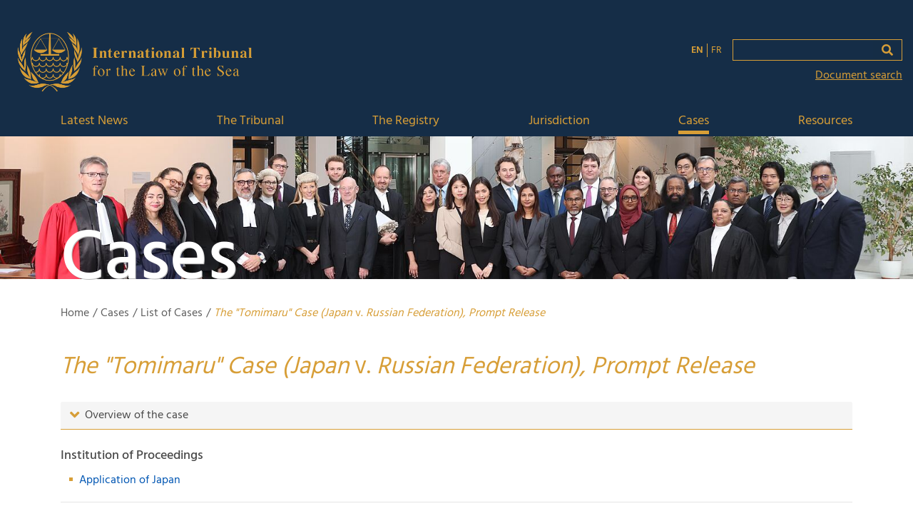

--- FILE ---
content_type: text/html; charset=utf-8
request_url: https://www.itlos.org/index.php?id=107&L=1%20AND%201%3D1--
body_size: 11431
content:
<!DOCTYPE html>
<html lang="en-GB">
<head>
    <meta charset="utf-8">

<!-- 
	This website is powered by TYPO3 - inspiring people to share!
	TYPO3 is a free open source Content Management Framework initially created by Kasper Skaarhoj and licensed under GNU/GPL.
	TYPO3 is copyright 1998-2026 of Kasper Skaarhoj. Extensions are copyright of their respective owners.
	Information and contribution at https://typo3.org/
-->



<meta name="generator" content="TYPO3 CMS">
<meta http-equiv="content-language" content="de">
<meta name="viewport" content="width=device-width, initial-scale=1">
<meta name="robots" content="index,follow">
<meta name="revisit-after" content="1 days">


<link rel="stylesheet" href="/typo3temp/assets/compressed/merged-c5654adc69091bff7ff488bf09445059-0a2461bb8062bceb63aa232d2443af14.css?1768237178" media="all">




<script src="/typo3temp/assets/compressed/merged-cf33229f4f0d06b4ff0c46cff61880f9-ecaf1c2876c06581879a1b631f6ce2ee.js?1769383513"></script>



<title>The "Tomimaru" Case (Japan </i>v.<i> Russian Federation), Prompt Release </title><!-- RECAPTCHA CODE -->
<script type="text/javascript">
    function onSubmit(token) {
        document.getElementById("newsletter-form").submit();
    }
</script>
<!-- /RECAPTCHA CODE -->

<!-- MATOMO CODE -->
<script type="text/javascript">
    var _paq = window._paq = window._paq || [];
    /* tracker methods like "setCustomDimension" should be called before "trackPageView" */
    _paq.push(['disableCookies']);
    _paq.push(['trackPageView']);
    _paq.push(['enableLinkTracking']);
    (function() {
        var u="https://matomo.itlos.org/matomo/";
        _paq.push(['setTrackerUrl', u+'matomo.php']);
        _paq.push(['setSiteId', '1']);
        var d=document, g=d.createElement('script'), s=d.getElementsByTagName('script')[0];
        g.type='text/javascript'; g.async=true; g.src=u+'matomo.js'; s.parentNode.insertBefore(g,s);
    })();
</script>
<!-- /MATOMO CODE -->




</head>
<body>

<!-- PAGE -->
<div class="c-offcanvas-content-wrap">

    <!-- TOP AREA -->
    <header class="fs-bg-nav">

        <!-- HEADER-->
        
                <div class="container-fluid fs-container fs-container-box d-flex justify-content-between align-items-center">

    <!-- LOGO -->
    <div class="">
        <a href="/en/main/latest-news/">
            <img class="img-fluid" src="/fileadmin/assets/images/itlos_logo_frutiger_en.png" width="380" />
        </a>
    </div>
    <!-- /LOGO -->


    <div class="d-none d-md-block">
        <div class="d-flex align-items-baseline">

            <!-- LANG SWITCH -->
            <div class="d-none d-md-block">
                <ul class="fs-search">
                    <!--<li><a href="/en/main/latest-news/"><span class="font-weight-bold">EN</span></a></li>
                    <li><a href="/fr/main/dernieres-nouvelles/"><span class="">FR</span></a></li>-->

                    <li><a href="/en/main/cases/list-of-cases/case-no-15/"><span class="font-weight-bold">EN</span></a></li>
                    <li><a href="/fr/main/affaires/role-des-affaires/affaire-no-15/"><span class="">FR</span></a></li>
                </ul>
            </div>
            <!-- /LANG SWITCH -->

            <!-- SEARCH FIELD -->
            <form method="get" id="form_kesearch_pi1" name="form_kesearch_pi1" action="/en/main/ke-search/">
	<div class="input-group fs-input-box">
		<input type="hidden" name="id" value="958" />

		<input class="fs-search-input fs-input bg-transparent" id="ke_search_searchfield_sword" name="tx_kesearch_pi1[sword]" type="text" />
		<button type="submit" class="input-group-append">
			<div class="input-group-text bg-transparent fs-input-group"><i class="fa fa-search fs-orange"></i></div>
		</button>
	</div>
</form>

            <!-- /SEARCH FIELD -->

        </div>
        <a href="/en/main/advanced-search/" class="fs-searchbox-link">Document search</a>
        
    </div>


    <!-- MOBILE MENU BUTTON -->
    <div class="d-sm-block d-md-none fs-mobile-menu js-offcanvas-trigger ml-3 mr-2" data-offcanvas-trigger="off-canvas-id">
        <a href="#offCanvas" id="triggerButton" class="fs-orange fs-navigation-btn">
            <svg fill="currentColor" xmlns="http://www.w3.org/2000/svg" viewBox="0 0 20 20"><path d="M0 3h20v2H0V3zm0 6h20v2H0V9zm0 6h20v2H0v-2z"></path></svg>
        </a>
    </div>
    <!-- /MOBILE MENU BUTTON -->

</div>

            
        <!-- /HEADER-->


        <!-- NAVIGATION -->
        <div class="container d-none d-md-block" xmlns:f="http://www.w3.org/1999/XSL/Transform">
	<div class="">
		<ul class="fs-navigation">
			
				<li class="dropdown dropdown-hover">
					<a href="/en/main/latest-news/" title="Latest News" class="">Latest News</a>
					
				</li>
			
				<li class="dropdown dropdown-hover">
					<a href="/en/main/the-tribunal/the-tribunal/" title="The Tribunal" class="">The Tribunal</a>
					
						<ul class="dropdown-menu fs-dropdown-menu">
							<div>
								
									<a href="/en/main/the-tribunal/members/" title="Members" class="dropdown-item">
										Members
									</a>
								
									<a href="/en/main/the-tribunal/the-tribunal/election-of-members-of-the-tribunal/" title="Election of Members of the Tribunal" class="dropdown-item">
										Election of Members of the Tribunal
									</a>
								
									<a href="/en/main/the-tribunal/the-president/" title="The President" class="dropdown-item">
										The President
									</a>
								
									<a href="/en/main/the-tribunal/judges-ad-hoc/" title="Judges ad hoc" class="dropdown-item">
										Judges <i>ad hoc</i>
									</a>
								
									<a href="/en/main/the-tribunal/chambers/" title="Chambers" class="dropdown-item">
										Chambers
									</a>
								
									<a href="/en/main/the-tribunal/experts-under-article-289-of-the-convention/" title="Experts" class="dropdown-item">
										Experts
									</a>
								
									<a href="/en/main/the-tribunal/sessions/" title="Administrative Sessions" class="dropdown-item">
										Administrative Sessions
									</a>
								
									<a href="/en/main/the-tribunal/unclos/" title="UNCLOS" class="dropdown-item">
										UNCLOS
									</a>
								
									<a href="/en/main/the-tribunal/states-parties/" title="States Parties " class="dropdown-item">
										States Parties 
									</a>
								
									<a href="/en/main/general-information/finances/" title="Finances" class="dropdown-item">
										Finances
									</a>
								
									<a href="/en/main/the-tribunal/relationship-with-the-united-nations/" title="Relationship with the United Nations" class="dropdown-item">
										Relationship with the United Nations
									</a>
								
									<a href="/en/main/the-tribunal/privileges-and-immunities/" title="Privileges and Immunities" class="dropdown-item">
										Privileges and Immunities
									</a>
								
									<a href="/en/main/general-information/seat-of-the-tribunal/" title="Seat" class="dropdown-item">
										Seat
									</a>
								
									<a href="/en/main/the-tribunal/history/" title="Timeline" class="dropdown-item">
										Timeline
									</a>
								
							</div>
						</ul>
					
				</li>
			
				<li class="dropdown dropdown-hover">
					<a href="/en/main/the-tribunal/the-registry/" title="The Registry" class="">The Registry</a>
					
						<ul class="dropdown-menu fs-dropdown-menu">
							<div>
								
									<a href="/en/main/the-registry/the-registrar/" title="The Registrar" class="dropdown-item">
										The Registrar
									</a>
								
									<a href="/en/main/the-registry/employment-opportunities/" title="Employment Opportunities" class="dropdown-item">
										Employment Opportunities
									</a>
								
									<a href="/en/main/the-registry/training/" title="Training Opportunities" class="dropdown-item">
										Training Opportunities
									</a>
								
									<a href="/en/main/the-registry/procurement/" title="Procurement" class="dropdown-item">
										Procurement
									</a>
								
									<a href="/en/main/general-information/visits/" title="Visits" class="dropdown-item">
										Visits
									</a>
								
									<a href="/en/main/general-information/official-holidays/" title="Official Holidays" class="dropdown-item">
										Official Holidays
									</a>
								
							</div>
						</ul>
					
				</li>
			
				<li class="dropdown dropdown-hover">
					<a href="/en/main/jurisdiction/" title="Jurisdiction" class="">Jurisdiction</a>
					
						<ul class="dropdown-menu fs-dropdown-menu">
							<div>
								
									<a href="/en/main/jurisdiction/competence/" title="Competence" class="dropdown-item">
										Competence
									</a>
								
									<a href="/en/main/jurisdiction/declarations-of-states-parties/" title="Declarations of States Parties" class="dropdown-item">
										Declarations of States Parties
									</a>
								
									<a href="/en/main/jurisdiction/international-agreements-conferring-jurisdiction-on-the-tribunal/" title="International Agreements Conferring Jurisdiction on the Tribunal" class="dropdown-item">
										International Agreements Conferring Jurisdiction on the Tribunal
									</a>
								
									<a href="/en/main/jurisdiction/procedure/" title="Procedure" class="dropdown-item">
										Procedure
									</a>
								
									<a href="/en/main/jurisdiction/contentious-cases/" title="Contentious Cases" class="dropdown-item">
										Contentious Cases
									</a>
								
									<a href="/en/main/jurisdiction/advisory-proceedings/" title="Advisory Proceedings" class="dropdown-item">
										Advisory Proceedings
									</a>
								
									<a href="/en/main/jurisdiction/how-to-submit-a-case/" title="How to submit a case" class="dropdown-item">
										How to submit a case
									</a>
								
									<a href="/en/main/jurisdiction/guide-to-proceedings/" title="Guide to Proceedings" class="dropdown-item">
										Guide to Proceedings
									</a>
								
									<a href="/en/main/the-tribunal/financial-assistance-to-parties/" title="Costs" class="dropdown-item">
										Costs
									</a>
								
									<a href="/en/main/jurisdiction/facilities-for-parties/" title="Facilities for parties" class="dropdown-item">
										Facilities for parties
									</a>
								
							</div>
						</ul>
					
				</li>
			
				<li class="dropdown dropdown-hover">
					<a href="/en/main/cases/" title="Cases" class="active">Cases</a>
					
						<ul class="dropdown-menu fs-dropdown-menu">
							<div>
								
									<a href="/en/main/cases/docket/" title="Docket" class="dropdown-item">
										Docket
									</a>
								
									<a href="/en/main/cases/list-of-cases/" title="List of Cases" class="dropdown-item">
										List of Cases
									</a>
								
									<a href="/en/main/cases/contentious-cases/" title="Contentious Cases" class="dropdown-item">
										Contentious Cases
									</a>
								
									<a href="/en/main/cases/advisory-proceedings/" title="Advisory Proceedings" class="dropdown-item">
										Advisory Proceedings
									</a>
								
									<a href="/en/main/cases/webcast/" title="Webcast" class="dropdown-item">
										Webcast
									</a>
								
									<a href="/en/main/cases/webcam-live/" title="Webcam live" class="dropdown-item">
										Webcam live
									</a>
								
									<a href="/en/main/cases/schedule-of-hearings/" title="Schedule of Hearings" class="dropdown-item">
										Schedule of Hearings
									</a>
								
							</div>
						</ul>
					
				</li>
			
				<li class="dropdown dropdown-hover">
					<a href="/en/main/resources/" title="Resources" class="">Resources</a>
					
						<ul class="dropdown-menu fs-dropdown-menu">
							<div>
								
									<a href="/en/main/basic-texts-and-other-documents/" title="Basic Texts and Documents" class="dropdown-item">
										Basic Texts and Documents
									</a>
								
									<a href="/en/main/press-media/statements-of-the-president/" title="Statements of the President" class="dropdown-item">
										Statements of the President
									</a>
								
									<a href="/en/main/the-tribunal/annual-reports/" title="Annual Reports " class="dropdown-item">
										Annual Reports 
									</a>
								
									<a href="/en/main/publications/" title="Publications" class="dropdown-item">
										Publications
									</a>
								
									<a href="/en/main/resources/digest-of-jurisprudence/" title="Digest of Jurisprudence" class="dropdown-item">
										Digest of Jurisprudence
									</a>
								
									<a href="/en/main/the-registry/the-library/" title="The Library" class="dropdown-item">
										The Library
									</a>
								
									<a href="/en/main/resources/calendar-of-events/" title="Calendar of Events" class="dropdown-item">
										Calendar of Events
									</a>
								
									<a href="/en/main/press-media/press-releases/press-releases-2020/" title="Press Releases" class="dropdown-item">
										Press Releases
									</a>
								
									<a href="/en/main/press-media/itlos-newsletters/" title="Newsletters" class="dropdown-item">
										Newsletters
									</a>
								
									<a href="/en/main/resources/information-material/" title="Information Material" class="dropdown-item">
										Information Material
									</a>
								
									<a href="/en/main/press-media/media-services/" title="Media Services" class="dropdown-item">
										Media Services
									</a>
								
									<a href="/en/main/resources/photo-galleries/" title="Photo Galleries" class="dropdown-item">
										Photo Galleries
									</a>
								
									<a href="/en/main/resources/video-galleries/" title="Video Galleries" class="dropdown-item">
										Video Galleries
									</a>
								
							</div>
						</ul>
					
				</li>
			
		</ul>
	</div>
</div>


        <!-- /NAVIGATION -->

    </header>

    <div class="fs-logo-print d-none">
        <img class="img-fluid" src="/fileadmin/assets/images/itlos_logo_frutiger_en.png" width="380" />
    </div>
    <!-- /TOP AREA -->



    <!-- CONTENT SECTION-->
    <main>

        

    <!-- HEADER -->
    
        <div class="fs-header-image" style="position: relative; ">
            <div class="fs-text-img-overlay">
                 <img class="fs-img-responsive" src="/fileadmin/_processed_/0/a/csm_ITLOS_Wallocha_20221020__4__e0eddf555e.jpg"/>
            </div>
            <div class="container fs-header-image-title">
                Cases
            </div>
        </div>
    
    <!-- HEADER IMAGE -->

    <div class="container ">

        <div> <ol itemscope itemtype="http://schema.org/BreadcrumbList" class="breadcrumb fs-breadcrumb"><li itemprop="itemListElement" itemscope itemtype="http://schema.org/ListItem" ><a href="/en/main/latest-news/" target="_self" title="Home">Home</a></li><li itemprop="itemListElement" itemscope itemtype="http://schema.org/ListItem" ><a href="/en/main/cases/" target="_self" title="Cases">Cases</a></li><li itemprop="itemListElement" itemscope itemtype="http://schema.org/ListItem" ><a href="/en/main/cases/list-of-cases/" target="_self" title="List of Cases">List of Cases</a></li><li itemprop="itemListElement" itemscope itemtype="http://schema.org/ListItem" class="active-breadcrumb"><i>The "Tomimaru" Case (Japan <span class="fs-no-italics">v.</span> Russian Federation), Prompt Release</i></li></ol> </div>

        

        <!-- CONTENT PART -->
        <div class="fs-content-container">
            <!-- TITLE -->
            
                <div class="fs-content-title">
                    <h1>
                        <i>The "Tomimaru" Case (Japan <span class="fs-no-italics">v.</span> Russian Federation), Prompt Release</i>
                    </h1>
                </div>
            
            <!-- /TITLE -->

            






        <div id="accordion-6645" class="fs-accordion">
            <div class="card fs-card">

                <!-- HEADER -->
                <div class="card-header fs-collapse" id="heading-one-6645">
                    <h5 class="mb-0 collapsed" data-toggle="collapse" data-target="#collapse-one-6645" aria-expanded="false" aria-controls="collapse-one-6645">
                        <button class="btn btn-link fs-btn-link">
                            <i class="fa fa-lg" aria-hidden="true"></i>
                            <span class="ml-2">
                                Overview of the case
                              </span>
                        </button>
                    </h5>
                </div>
                <!-- /HEADER -->

                <!-- TEXT -->
                <div id="collapse-one-6645" class="collapse" aria-labelledby="heading-one-6645" data-parent="#accordion-6645">
                    <div class="card-body">
                       <p>On 6 July 2007, an <a href="/fileadmin/itlos/documents/cases/case_no_15/C15_Application_Japan.pdf" target="_blank">Application </a>under article 292 of the Convention was filed by Japan against the Russian Federation concerning the release of the fishing vessel <em>Tomimaru.</em> The Application was entered in the list of cases as Case No.&nbsp;15.</p>
<p>By <a href="/fileadmin/itlos/documents/cases/case_no_15/15_order_090707_en.pdf" target="_blank">Order </a>dated 9 July 2007, the President fixed 21 July 2007 as the date for the opening of the hearing.</p>
<p>On 17 July 2007, the Russian Federation filed its <a href="/fileadmin/itlos/documents/cases/case_no_15/C15_Response_Russian_Federation.pdf" target="_blank">Statement in Response</a>.</p>
<p>Prior to the opening of the hearing, the Tribunal held initial deliberations on&nbsp;20 July 2007.</p>
<p>Oral statements were presented at four public sittings held on 21 and 23 July 2007. In their concluding statements, the representatives of the parties read their <a href="/en/main/cases/list-of-cases/case-no-15/#c7215" target="_blank">final submissions</a>.</p>
<p>On 6 August 2007, the Tribunal delivered its <a href="/fileadmin/itlos/documents/cases/case_no_15/15_judgment_060807_en.pdf" target="_blank">Judgment </a>in the case.</p>
                    </div>
                </div>
                <!-- /TEXT -->

            </div>
        </div>


    



    

            <div id="c529" class="frame frame-default frame-type-text frame-layout-0">
                
                
                    



                
                
                    

    



                
                

    <h2>Institution of Proceedings</h2><ul> 	<li><a href="/fileadmin/itlos/documents/cases/case_no_15/C15_Application_Japan.pdf" target="_blank" title="Initiates file download">Application of Japan</a></li> </ul><hr>
<h2>Written Proceedings</h2><ul> 	<li><a href="/fileadmin/itlos/documents/cases/case_no_15/C15_Response_Russian_Federation.pdf" target="_blank" title="Initiates file download">Statement in Response of the Russian Federation</a></li> </ul><hr>
<h2>Oral Proceedings</h2>
<p>Verbatim Records</p><ul> 	<li><a href="/fileadmin/itlos/documents/cases/case_no_15/PV.07_4_21.07.a.m.E.pdf" target="_blank" title="Initiates file download">ITLOS/PV.07/4 - 21 July 2007 a.m.</a></li> 	<li><a href="/fileadmin/itlos/documents/cases/case_no_15/PV.07_5_21.07_p.m.E.pdf" target="_blank" title="Initiates file download">ITLOS/PV.07/5 - 21 July 2007 p.m.</a></li> 	<li><a href="/fileadmin/itlos/documents/cases/case_no_15/PV.07_6_23.07.a.m.E.pdf" target="_blank" title="Initiates file download">ITLOS/PV.07/6 - 23 July 2007 a.m.</a></li> 	<li><a href="/fileadmin/itlos/documents/cases/case_no_15/PV.07_7_23.07p.m.E.pdf" target="_blank" title="Initiates file download">ITLOS/PV.07/7 - 23 July 2007 p.m</a>.</li> </ul><p>Minutes</p><ul> 	<li><a href="/fileadmin/itlos/documents/cases/case_no_15/Minutes.Case15.pdf" target="_blank" title="Initiates file download">Minutes of public hearings (original language) in accordance with article 86 of the Rules of the Tribunal</a></li> </ul><p>Questions to the Parties</p><ul> 	<li><a href="/fileadmin/itlos/documents/cases/case_no_15/C15_Questions.pdf" target="_blank" title="Initiates file download">Questions and request for documents to the Parties</a></li> 	<li><a href="/fileadmin/itlos/documents/cases/case_no_15/C15_Questions_Answers_Japan.pdf" target="_blank" title="Initiates file download">Document submitted by Japan</a></li> 	<li><a href="/fileadmin/itlos/documents/cases/case_no_15/Questions_and_Answers/3._Documents_submitted_by_Russia__EN_.pdf" target="_blank" title="Initiates file download">Documents submitted by the Russian Federation</a></li> 	<li><a href="/fileadmin/itlos/documents/cases/case_no_15/Questions_and_Answers/4._Letter_from_Japan_in_response_to_the_documents_submitted_by_Russia__EN_.pdf" target="_blank" title="Initiates file download">Letter from Japan commenting on the documents submitted by the Russian Federation</a></li> </ul>


                
                    



                
                
                    



                
            </div>

        


    

            <div id="c7215" class="frame frame-default frame-type-text frame-layout-0">
                
                
                    



                
                
                    

    



                
                

    <hr>
<h2>Final Submissions</h2><ul> 	<li><a href="/fileadmin/itlos/documents/cases/case_no_15/C15_Final_submission_Japan_EN.pdf" target="_blank">Final Submissions of Japan</a></li> 	<li><a href="/fileadmin/itlos/documents/cases/case_no_15/C15_Final_submission_Russia_EN.pdf" target="_blank">Final Submissions of the Russian Federation</a></li> </ul><hr>
<h2>Order</h2><ul> 	<li><a href="/fileadmin/itlos/documents/cases/case_no_15/15_order_090707_en.pdf" target="_blank" title="Initiates file download">Order 2007/2 of 9 July 2007</a></li> </ul><hr>
<h2>Judgment</h2><ul> 	<li><a href="/fileadmin/itlos/documents/cases/case_no_15/15_judgment_060807_en.pdf" target="_blank" title="Initiates file download">Judgment of 6 August 2007</a> 	<ul> 		<li><a href="/fileadmin/itlos/documents/cases/case_no_15/15_judgment_060807_dec_Nelson_en.pdf" target="_blank" title="Initiates file download">Declaration of Judge Nelson</a></li> 		<li><a href="/fileadmin/itlos/documents/cases/case_no_15/15_judgment_060807_dec_Yanai_en.pdf" target="_blank" title="Initiates file download">Declaration of Judge Yanai</a></li> 		<li><a href="/fileadmin/itlos/documents/cases/case_no_15/15_judgment_060807_sep_op_Jesus_en.pdf" target="_blank" title="Initiates file download">Separate opinion of Judge Jesus</a></li> 		<li><a href="/fileadmin/itlos/documents/cases/case_no_15/15_judgment_060807_sep_op_Lucky_en.pdf" target="_blank" title="Initiates file download">Separate opinion of Judge Lucky</a></li> 	</ul> 	</li> </ul><hr>
<h2>Press Releases</h2><ul> 	<li><a href="/fileadmin/itlos/documents/press_releases_english/Press.E.110.pdf" target="_blank">ITLOS/Press 110: Two applications filed at the Tribunal on behalf of Japan against the Russian Federation for release of two arrested fishing vessels</a></li> 	<li><a href="/fileadmin/itlos/documents/press_releases_english/Press.E.111.pdf" target="_blank">ITLOS/Press 111: Tribunal to deliver its Judgments in&nbsp;<em>The "Hoshinmaru" Case</em>&nbsp;and&nbsp;<em>The "Tomimaru" Case</em>&nbsp;on Monday, 6 August 2007 at 2 p.m.</a></li> 	<li><a href="/fileadmin/itlos/documents/press_releases_english/PR_113_E.pdf" target="_blank">ITLOS/Press 113: Tribunal delivers Judgment in Case No 15</a></li> </ul>


                
                    



                
                
                    



                
            </div>

        









        <div class="fs-two-col container">

            <div class="row">

                <div class="col-12">


                    

                    <div class="fs-dot-anchor" id="dot-anchor-gal6976abd9167bb"></div>

                    <div class="fs-gallery-pages">
                        <div class="slides" id="gal6976abd9167bb">

                            <!-- IMAGE ITEMS -->
                            
                                <div class="fs-gallery-pic">
                                    <img src="/fileadmin/_processed_/5/5/csm_1_0_president_vice-President_14_15_eb5a6ab538.jpg">
                                    <p class="fs-gallery-caption">Cases 14 &amp; 15: President Wolfrum/Affaires nos. 14 &amp; 15 : M. le Président Wolfrum</p>
                                </div>
                            
                                <div class="fs-gallery-pic">
                                    <img src="/fileadmin/_processed_/c/9/csm_1_1_courtroom_14_e055bd23e7.jpg">
                                    <p class="fs-gallery-caption">Cases 14 &amp; 15: the courtroom/Affaires nos. 14 &amp; 15 : la salle d&#039;audience</p>
                                </div>
                            
                                <div class="fs-gallery-pic">
                                    <img src="/fileadmin/_processed_/e/f/csm_1_3_delegation_japan_c6ab710497.jpg">
                                    <p class="fs-gallery-caption">Cases 14 &amp; 15: the delegation of Japan/Affaires nos. 14 &amp; 15 : la délégation du Japon</p>
                                </div>
                            
                                <div class="fs-gallery-pic">
                                    <img src="/fileadmin/_processed_/b/c/csm_1_2_agent_Japan_a211b698fd.jpg">
                                    <p class="fs-gallery-caption">Cases  nos 14 &amp; 15: : Mr Ichiro Komatsu, Director-General, International Legal Affairs Bureau, Ministry of Foreign Affairs, Agent of Japan/Affaires nos. 14 &amp; 15 : M. Ichiro Komatsu, Directeur général, Bureau international des affaires juridiques, Ministère des affaires étrangères, Agent du Japon</p>
                                </div>
                            
                                <div class="fs-gallery-pic">
                                    <img src="/fileadmin/_processed_/a/c/csm_2_3_14_15_lowe_a75a84a8f3.jpg">
                                    <p class="fs-gallery-caption">Cases 14 &amp; 15: Mr Vaughan Lowe, Professor of International Law, Oxford University, member of the delegation of Japan/Affaires nos. 14 &amp; 15 : M. Vaughan Lowe, professeur de droit international, Université d’Oxford,membre de la délégation du Japon </p>
                                </div>
                            
                                <div class="fs-gallery-pic">
                                    <img src="/fileadmin/_processed_/9/e/csm_1_5_delegation_russian_federation_5f4cd4fa42.jpg">
                                    <p class="fs-gallery-caption">Cases 14 &amp; 15: the delegation of the Russian Federation/Affaires nos. 14 &amp; 15 : la délégation de la Fédération de Russie </p>
                                </div>
                            
                                <div class="fs-gallery-pic">
                                    <img src="/fileadmin/_processed_/5/5/csm_1_4_agent_russian_federation_220b642153.jpg">
                                    <p class="fs-gallery-caption">Cases 14 &amp; 15: Mr Evgeny Zagaynov, Deputy Director, Legal Department, Ministry of Foreign Affairs, Agent of the Russian Federation/Affaires nos. 14 &amp; 15 : M. Evgeny Zagaynov, Directeur adjoint, Département juridique, Ministère des affaires étrangères de la Fédération de Russie,
Agent de la Fédération de Russie </p>
                                </div>
                            
                                <div class="fs-gallery-pic">
                                    <img src="/fileadmin/_processed_/8/9/csm_2_0_14_15_agents_2c3a3b838c.jpg">
                                    <p class="fs-gallery-caption">Cases 14 &amp; 15: the Agents of Japan and the Russian Federation/Affaires nos. 14 &amp; 15 : les Agents du Japon et de la Fédération de Russie </p>
                                </div>
                            
                                <div class="fs-gallery-pic">
                                    <img src="/fileadmin/_processed_/5/0/csm_2_4_courtroom_1415_4631f4e260.jpg">
                                    <p class="fs-gallery-caption">Cases 14 &amp; 15: the courtroom/Affaires nos. 14 &amp; 15 : la salle d&#039;audience</p>
                                </div>
                            
                            <!-- /IMAGE ITEMS -->

                        </div>
                    </div>
                </div>

            </div>
        </div>


        <script>
            $(document).ready(function () {
                $("#gal6976abd9167bb").slick({
                    dots: true,
                    appendDots: $("#dot-anchor-gal6976abd9167bb"),
                    infinite: true,
                    autoplay: true,
                    speed: 600,
                    slidesToShow: 1,
                    adaptiveHeight: true,
                    mobileFirst: true,
                    responsive: true,
                    respondTo: 'window',
                    lazyLoad: 'progressive',
                    dotsClass: 'slick-dots slick-dots-gal6976abd9167bb'
                });
            });

            //Log length of Slider

            $("#gal6976abd9167bb").on('init', function (event, slick) {
                let countDotChild = $(".slick-dots-gal6976abd9167bb li").length;
                //console.log(countDotChild);
                //console.log("gal6976abd9167bb");

                if (countDotChild > 20) {
                    $(".slick-dots-gal6976abd9167bb").addClass("d-none");

                    let dotAnchor = $("#dot-anchor-gal6976abd9167bb");

                    let bottom = 0;

                    let counterElement = null;

                    //Log and display active Slide

                    $('#counter-gal6976abd9167bb').remove();
                    let dotActive = $(".slick-dots-gal6976abd9167bb .slick-active");

                    //let activeLabel = dotActive.children().attr("aria-label");
                    let activeLabel = "1 of " + countDotChild;

                    console.log(activeLabel);

                    dotAnchor.append(dotCounterTemplate(activeLabel));

                    counterElement = dotAnchor.find("p");

                    //Event for Slide Event

                    $("#gal6976abd9167bb").on('afterChange', function (event, slick) {

                        //console.log(counterElement);
                        counterElement.remove();
                        console.log("remove");

                        let dotActive = $(".slick-dots-gal6976abd9167bb .slick-active");
                        let activeLabel = dotActive.children().attr("aria-label");

                        dotAnchor.append(dotCounterTemplate(activeLabel));
                        counterElement = dotAnchor.find("p");

                        console.log(activeLabel);

                    });

                    $("#gal6976abd9167bb").on('setPosition', function (event, slick) {


                        let imgActiveHeight = $("#gal6976abd9167bb .slick-active").children("img").outerHeight();

                        bottom = imgActiveHeight - (2 * imgActiveHeight) - 50;

                        counterElement.css("bottom", bottom);
                        // console.log("calc" + bottom);

                    });

                } else {
                    //set Dot position image height

                    $("#gal6976abd9167bb").on('setPosition', function (event, slick) {
                        let dotElement = $("#dot-anchor-gal6976abd9167bb ul");
                        let imgActiveHeight = $("#gal6976abd9167bb .slick-active").children("img").outerHeight();
                        let bottom = imgActiveHeight - (2 * imgActiveHeight) - 30;
                        dotElement.css("bottom", bottom);
                        //console.log(bottom);
                    });
                }
            });

            function dotCounterTemplate(activeLabel) {
                return '<p id="counter-gal6976abd9167bb" ' +
                    'style="text-align: center; position: relative;">' + activeLabel + '</p>'
            }



        </script>

    



        </div>
        <!-- /CONTENT PART -->

    </div>



    </main>
    <!-- /CONTENT SECTION-->


    <!-- FOOTER -->
    
            

<footer class="">
    <div class="fs-footer-block">
        <div class="container py-3 fs-footer">
            <div class="row pt-sm-5">
                <!-- Quick Links -->
                <div class="col-6 col-md-2 mb-4 mb-md-0 pl-0">
                    <ul class="fs-footer-navigation pl-0">
                        
                            <li>
                                <a href="/en/main/resources/information-material/faq/" title="FAQ">FAQ</a>
                            </li>
                        
                            <li>
                                <a href="/en/main/the-registry/training/" title="Training">Training</a>
                            </li>
                        
                            <li>
                                <a href="/en/main/the-registry/employment-opportunities/" title="Vacancies">Vacancies</a>
                            </li>
                        
                    </ul>
                    

                    <ul class="fs-footer-navigation pl-0">
                        
                            <li>
                                <a href="/en/special/contact/" title="Contact">Contact</a>
                            </li>
                        
                            <li>
                                <a href="/en/footer-contact/directions/" title="Directions">Directions</a>
                            </li>
                        
                    </ul>
                </div>
                <!-- /Quick Links -->

                <!-- Contact -->
                <div class="col-6 col-md-4 mb-4 mb-md-0 mt-sm-0 fs-footer-contact">
                    <div class="d-block mx-auto text-left">


                        <ul class="fs-footer-navigation pl-0">
                            
                                <li>
                                    <a href="/en/special/disclaimer/" title="Terms and Conditions of Use of the ITLOS Website">Terms and Conditions of Use of the ITLOS Website</a>
                                </li>
                            
                                <li>
                                    <a href="/en/footer-contact-2/imprint/" title="Copyright">Copyright</a>
                                </li>
                            
                                <li>
                                    <a href="/en/footer-contact-2/privacy-policy/" title="Privacy Policy">Privacy Policy</a>
                                </li>
                            
                        </ul>
                    </div>
                </div>
                <!-- /Contact -->

                <!-- Newsletter Form -->
                <div class="col-12 col-md-6 fs-footerform">
                    
	

	<form id="newsletter-form" action="/en/main/cases/list-of-cases/case-no-15/?tx_fsnewsletterform_passdata%5Baction%5D=sendSubscriptionRequest&amp;tx_fsnewsletterform_passdata%5Bcontroller%5D=Form&amp;cHash=3293485c63c3e934011c17855742f8f6#newsletter-form" method="post" name="newsletterRegistration">
<div>
<input type="hidden" name="tx_fsnewsletterform_passdata[__referrer][@extension]" value="FsNewsletterForm" >
<input type="hidden" name="tx_fsnewsletterform_passdata[__referrer][@controller]" value="Form" >
<input type="hidden" name="tx_fsnewsletterform_passdata[__referrer][@action]" value="show" >
<input type="hidden" name="tx_fsnewsletterform_passdata[__referrer][arguments]" value="YTowOnt9250d00d5be680bc114232e9dc3df6d695e3c721d" >
<input type="hidden" name="tx_fsnewsletterform_passdata[__referrer][@request]" value="{&quot;@extension&quot;:&quot;FsNewsletterForm&quot;,&quot;@controller&quot;:&quot;Form&quot;,&quot;@action&quot;:&quot;show&quot;}104e894425b7b398a8d205d1c7bb6673e358963b" >
<input type="hidden" name="tx_fsnewsletterform_passdata[__trustedProperties]" value="{&quot;newsletterRegistration&quot;:{&quot;email&quot;:1,&quot;firstname&quot;:1,&quot;lastname&quot;:1,&quot;captcha&quot;:1}}c0950d4e7326f53da117749349ac15e42ab7d5f0" >
</div>

		<h2>
			Subscribe to press releases/newsletters
		</h2>
		<div class="form-group">
			<label class="control-label" for="newsletter-email">
				Email
			</label>

			<div class="input">
				<input class="form-control fs-input" id="newsletter-email" type="email" name="tx_fsnewsletterform_passdata[newsletterRegistration][email]" required="required" />
			</div>
		</div>

		<div class="form-group">
			<label class="control-label" for="newsletter-firstname">
				First name
			</label>

			<div class="input">
				<input class="form-control fs-input" id="newsletter-firstname" type="text" name="tx_fsnewsletterform_passdata[newsletterRegistration][firstname]" required="required" />
			</div>
		</div>

		<div class="form-group">
			<label class="control-label" for="newsletter-lastname">
				Last name
			</label>

			<div class="input">
				<input class="form-control fs-input" id="newsletter-lastname" type="text" name="tx_fsnewsletterform_passdata[newsletterRegistration][lastname]" required="required" />
			</div>
		</div>

		<div class="form-group">
			<input id="newsletter-recaptcha" type="hidden" name="tx_fsnewsletterform_passdata[newsletterRegistration][captcha]" value="" />
		</div>

		<div class="actions">
			<span class="fs-recaptcha-disclaimer">
				
                    This site is protected by reCAPTCHA and the Google
                
				<a href="
                    https://policies.google.com/privacy
                ">
                    Privacy Policy
                </a>
				
                    and
                
				<a href="
                    https://policies.google.com/terms
                ">
                    Terms of Service
                </a>
				
                    apply
                
			</span>

			<button class="fs-button fs-footer-form-button g-recaptcha" data-sitekey="6LdLgM4aAAAAAMJvAtk-yIFQqV40I-dGAjurjNXK" data-callback="sendNewsletterSubscription" data-action="submit">Submit</button>
		</div>
	</form>

	





                </div>
                <!-- /Newsletter Form -->
            </div>
        </div>
    </div>

    <div class="container py-4">

        <!-- Social Media -->
        <div class="row justify-content-center text-center">
            <div class="col-3 d-flex justify-content-center fs-footer-social">
                <div class="fs-footer-social-twitter mx-2">
                    <a href="https://twitter.com/ITLOS_TIDM">
                        <svg viewBox="0 0 600 600">
                            <path
                                    d="M612,116.258c-22.525,9.981-46.694,16.75-72.088,19.772c25.929-15.527,45.777-40.155,55.184-69.411
                                c-24.322,14.379-51.169,24.82-79.775,30.48c-22.907-24.437-55.49-39.658-91.63-39.658c-69.334,0-125.551,56.217-125.551,125.513
			                    c0,9.828,1.109,19.427,3.251,28.606C197.065,206.32,104.556,156.337,42.641,80.386c-10.823,18.51-16.98,40.078-16.98,63.101
			                    c0,43.559,22.181,81.993,55.835,104.479c-20.575-0.688-39.926-6.348-56.867-15.756v1.568c0,60.806,43.291,111.554,100.693,123.104
			                    c-10.517,2.83-21.607,4.398-33.08,4.398c-8.107,0-15.947-0.803-23.634-2.333c15.985,49.907,62.336,86.199,117.253,87.194
			                    c-42.947,33.654-97.099,53.655-155.916,53.655c-10.134,0-20.116-0.612-29.944-1.721c55.567,35.681,121.536,56.485,192.438,56.485
			                    c230.948,0,357.188-191.291,357.188-357.188l-0.421-16.253C573.872,163.526,595.211,141.422,612,116.258z"></path>
                        </svg>
                    </a>
                </div>
                <div class="fs-footer-social-linkedin mx-2">
                    <a class="" href="https://www.linkedin.com/company/international-tribunal-for-the-law-of-the-sea/">
                        <svg viewBox="0 0 500 450">
                            <rect height="282.932" width="94.216" x="5.424" y="145.895"></rect>
                            <path
                                    d="M408.842,171.739c-19.791-21.604-45.967-32.408-78.512-32.408c-11.991,0-22.891,1.475-32.695,4.427
			                    c-9.801,2.95-18.079,7.089-24.838,12.419c-6.755,5.33-12.135,10.278-16.129,14.844c-3.798,4.337-7.512,9.389-11.136,15.104
			                    v-40.232h-93.935l0.288,13.706c0.193,9.139,0.288,37.307,0.288,84.508c0,47.205-0.19,108.777-0.572,184.722h93.931V270.942
			                    c0-9.705,1.041-17.412,3.139-23.127c4-9.712,10.037-17.843,18.131-24.407c8.093-6.572,18.13-9.855,30.125-9.855
			                    c16.364,0,28.407,5.662,36.117,16.987c7.707,11.324,11.561,26.98,11.561,46.966V428.82h93.931V266.664
			                    C438.529,224.976,428.639,193.336,408.842,171.739z"></path>
                            <path
                                    d="M53.103,9.708c-15.796,0-28.595,4.619-38.4,13.848C4.899,32.787,0,44.441,0,58.529c0,13.891,4.758,25.505,14.275,34.829
			                    c9.514,9.325,22.078,13.99,37.685,13.99h0.571c15.99,0,28.887-4.661,38.688-13.99c9.801-9.324,14.606-20.934,14.417-34.829
			                    c-0.19-14.087-5.047-25.742-14.561-34.973C81.562,14.323,68.9,9.708,53.103,9.708z"></path>
                        </svg>
                    </a>
                </div>
            </div>
        </div>
        <!-- /Social Media -->

		<!-- Copyright -->
		<div class="row justify-content-center text-center fs-footer-cp">
			<a>©ITLOS/TIDM</a>
		</div>
	</div>
</footer>



        
    <!-- /FOOTER -->

</div>


<!-- MOBILE NAVIGATION -->
<aside class="js-offcanvas" id="offCanvas" role="complementary">
    <ul class="main-menu">

    <li class="search-li">
        <div class="search-box">
            <form method="get" class="mobile-search" id="form_kesearch_pi1" name="form_kesearch_pi1" action="/en/main/ke-search/">
    <i class="fa fa-search fs-orange"></i>
    <input type="hidden" name="id" value="958">
    <input id="ke_search_searchfield_sword" placeholder="Search" name="tx_kesearch_pi1[sword]" type="text">
</form>
        </div>
    </li>

    
        <li class="">

            <a href="/en/main/latest-news/" title="Latest News" class="main-navigation-item">Latest News</a>

            
        </li>
    
        <li class="dropdown dropdown-hover">

            <a href="/en/main/the-tribunal/the-tribunal/" title="The Tribunal" class="main-navigation-item">The Tribunal</a>

            
                <ul class="dropdown-menu">
                    
                        <li><a href="/en/main/the-tribunal/members/" title="Members" class="dropdown-item">Members</a></li>
                    
                        <li><a href="/en/main/the-tribunal/the-tribunal/election-of-members-of-the-tribunal/" title="Election of Members of the Tribunal" class="dropdown-item">Election of Members of the Tribunal</a></li>
                    
                        <li><a href="/en/main/the-tribunal/the-president/" title="The President" class="dropdown-item">The President</a></li>
                    
                        <li><a href="/en/main/the-tribunal/judges-ad-hoc/" title="Judges &lt;i&gt;ad hoc&lt;/i&gt;" class="dropdown-item">Judges <i>ad hoc</i></a></li>
                    
                        <li><a href="/en/main/the-tribunal/chambers/" title="Chambers" class="dropdown-item">Chambers</a></li>
                    
                        <li><a href="/en/main/the-tribunal/experts-under-article-289-of-the-convention/" title="Experts" class="dropdown-item">Experts</a></li>
                    
                        <li><a href="/en/main/the-tribunal/sessions/" title="Administrative Sessions" class="dropdown-item">Administrative Sessions</a></li>
                    
                        <li><a href="/en/main/the-tribunal/unclos/" title="UNCLOS" class="dropdown-item">UNCLOS</a></li>
                    
                        <li><a href="/en/main/the-tribunal/states-parties/" title="States Parties " class="dropdown-item">States Parties </a></li>
                    
                        <li><a href="/en/main/general-information/finances/" title="Finances" class="dropdown-item">Finances</a></li>
                    
                        <li><a href="/en/main/the-tribunal/relationship-with-the-united-nations/" title="Relationship with the United Nations" class="dropdown-item">Relationship with the United Nations</a></li>
                    
                        <li><a href="/en/main/the-tribunal/privileges-and-immunities/" title="Privileges and Immunities" class="dropdown-item">Privileges and Immunities</a></li>
                    
                        <li><a href="/en/main/general-information/seat-of-the-tribunal/" title="Seat" class="dropdown-item">Seat</a></li>
                    
                        <li><a href="/en/main/the-tribunal/history/" title="Timeline" class="dropdown-item">Timeline</a></li>
                    
                </ul>
            
        </li>
    
        <li class="dropdown dropdown-hover">

            <a href="/en/main/the-tribunal/the-registry/" title="The Registry" class="main-navigation-item">The Registry</a>

            
                <ul class="dropdown-menu">
                    
                        <li><a href="/en/main/the-registry/the-registrar/" title="The Registrar" class="dropdown-item">The Registrar</a></li>
                    
                        <li><a href="/en/main/the-registry/employment-opportunities/" title="Employment Opportunities" class="dropdown-item">Employment Opportunities</a></li>
                    
                        <li><a href="/en/main/the-registry/training/" title="Training Opportunities" class="dropdown-item">Training Opportunities</a></li>
                    
                        <li><a href="/en/main/the-registry/procurement/" title="Procurement" class="dropdown-item">Procurement</a></li>
                    
                        <li><a href="/en/main/general-information/visits/" title="Visits" class="dropdown-item">Visits</a></li>
                    
                        <li><a href="/en/main/general-information/official-holidays/" title="Official Holidays" class="dropdown-item">Official Holidays</a></li>
                    
                </ul>
            
        </li>
    
        <li class="dropdown dropdown-hover">

            <a href="/en/main/jurisdiction/" title="Jurisdiction" class="main-navigation-item">Jurisdiction</a>

            
                <ul class="dropdown-menu">
                    
                        <li><a href="/en/main/jurisdiction/competence/" title="Competence" class="dropdown-item">Competence</a></li>
                    
                        <li><a href="/en/main/jurisdiction/declarations-of-states-parties/" title="Declarations of States Parties" class="dropdown-item">Declarations of States Parties</a></li>
                    
                        <li><a href="/en/main/jurisdiction/international-agreements-conferring-jurisdiction-on-the-tribunal/" title="International Agreements Conferring Jurisdiction on the Tribunal" class="dropdown-item">International Agreements Conferring Jurisdiction on the Tribunal</a></li>
                    
                        <li><a href="/en/main/jurisdiction/procedure/" title="Procedure" class="dropdown-item">Procedure</a></li>
                    
                        <li><a href="/en/main/jurisdiction/contentious-cases/" title="Contentious Cases" class="dropdown-item">Contentious Cases</a></li>
                    
                        <li><a href="/en/main/jurisdiction/advisory-proceedings/" title="Advisory Proceedings" class="dropdown-item">Advisory Proceedings</a></li>
                    
                        <li><a href="/en/main/jurisdiction/how-to-submit-a-case/" title="How to submit a case" class="dropdown-item">How to submit a case</a></li>
                    
                        <li><a href="/en/main/jurisdiction/guide-to-proceedings/" title="Guide to Proceedings" class="dropdown-item">Guide to Proceedings</a></li>
                    
                        <li><a href="/en/main/the-tribunal/financial-assistance-to-parties/" title="Costs" class="dropdown-item">Costs</a></li>
                    
                        <li><a href="/en/main/jurisdiction/facilities-for-parties/" title="Facilities for parties" class="dropdown-item">Facilities for parties</a></li>
                    
                </ul>
            
        </li>
    
        <li class="dropdown dropdown-hover">

            <a href="/en/main/cases/" title="Cases" class="main-navigation-item">Cases</a>

            
                <ul class="dropdown-menu">
                    
                        <li><a href="/en/main/cases/docket/" title="Docket" class="dropdown-item">Docket</a></li>
                    
                        <li><a href="/en/main/cases/list-of-cases/" title="List of Cases" class="dropdown-item">List of Cases</a></li>
                    
                        <li><a href="/en/main/cases/contentious-cases/" title="Contentious Cases" class="dropdown-item">Contentious Cases</a></li>
                    
                        <li><a href="/en/main/cases/advisory-proceedings/" title="Advisory Proceedings" class="dropdown-item">Advisory Proceedings</a></li>
                    
                        <li><a href="/en/main/cases/webcast/" title="Webcast" class="dropdown-item">Webcast</a></li>
                    
                        <li><a href="/en/main/cases/webcam-live/" title="Webcam live" class="dropdown-item">Webcam live</a></li>
                    
                        <li><a href="/en/main/cases/schedule-of-hearings/" title="Schedule of Hearings" class="dropdown-item">Schedule of Hearings</a></li>
                    
                </ul>
            
        </li>
    
        <li class="dropdown dropdown-hover">

            <a href="/en/main/resources/" title="Resources" class="main-navigation-item">Resources</a>

            
                <ul class="dropdown-menu">
                    
                        <li><a href="/en/main/basic-texts-and-other-documents/" title="Basic Texts and Documents" class="dropdown-item">Basic Texts and Documents</a></li>
                    
                        <li><a href="/en/main/press-media/statements-of-the-president/" title="Statements of the President" class="dropdown-item">Statements of the President</a></li>
                    
                        <li><a href="/en/main/the-tribunal/annual-reports/" title="Annual Reports " class="dropdown-item">Annual Reports </a></li>
                    
                        <li><a href="/en/main/publications/" title="Publications" class="dropdown-item">Publications</a></li>
                    
                        <li><a href="/en/main/resources/digest-of-jurisprudence/" title="Digest of Jurisprudence" class="dropdown-item">Digest of Jurisprudence</a></li>
                    
                        <li><a href="/en/main/the-registry/the-library/" title="The Library" class="dropdown-item">The Library</a></li>
                    
                        <li><a href="/en/main/resources/calendar-of-events/" title="Calendar of Events" class="dropdown-item">Calendar of Events</a></li>
                    
                        <li><a href="/en/main/press-media/press-releases/press-releases-2020/" title="Press Releases" class="dropdown-item">Press Releases</a></li>
                    
                        <li><a href="/en/main/press-media/itlos-newsletters/" title="Newsletters" class="dropdown-item">Newsletters</a></li>
                    
                        <li><a href="/en/main/resources/information-material/" title="Information Material" class="dropdown-item">Information Material</a></li>
                    
                        <li><a href="/en/main/press-media/media-services/" title="Media Services" class="dropdown-item">Media Services</a></li>
                    
                        <li><a href="/en/main/resources/photo-galleries/" title="Photo Galleries" class="dropdown-item">Photo Galleries</a></li>
                    
                        <li><a href="/en/main/resources/video-galleries/" title="Video Galleries" class="dropdown-item">Video Galleries</a></li>
                    
                </ul>
            
        </li>
    

    <li>
        <div>
            <ul class="language-li">
                <li><a class="fs-active" href="/en/main/cases/list-of-cases/case-no-15/">EN</a></li>
                <li><a href="/fr/main/affaires/role-des-affaires/affaire-no-15/">FR</a></li>
            </ul>
        </div>
    </li>
</ul>
</aside>
<!-- /MOBILE NAVIGATION -->


<!-- JS -->

<script src="/fileadmin/assets/bootstrap/js/bootstrap.bundle.js"></script>
<script src="/fileadmin/assets/js/js-offcanvas.pkgd.js"></script>
<script src="/fileadmin/assets/js/js-offcanvas.local.js"></script>


<!-- /PAGE -->

<script src="/typo3conf/ext/fs_newsletter_form/Resources/Public/Js/recaptcha.js?1765984906"></script>


</body>
</html>

--- FILE ---
content_type: text/html; charset=utf-8
request_url: https://www.google.com/recaptcha/api2/anchor?ar=1&k=6LdLgM4aAAAAAMJvAtk-yIFQqV40I-dGAjurjNXK&co=aHR0cHM6Ly93d3cuaXRsb3Mub3JnOjQ0Mw..&hl=en&v=PoyoqOPhxBO7pBk68S4YbpHZ&size=invisible&sa=submit&anchor-ms=20000&execute-ms=30000&cb=s98hwcmhwtjk
body_size: 48883
content:
<!DOCTYPE HTML><html dir="ltr" lang="en"><head><meta http-equiv="Content-Type" content="text/html; charset=UTF-8">
<meta http-equiv="X-UA-Compatible" content="IE=edge">
<title>reCAPTCHA</title>
<style type="text/css">
/* cyrillic-ext */
@font-face {
  font-family: 'Roboto';
  font-style: normal;
  font-weight: 400;
  font-stretch: 100%;
  src: url(//fonts.gstatic.com/s/roboto/v48/KFO7CnqEu92Fr1ME7kSn66aGLdTylUAMa3GUBHMdazTgWw.woff2) format('woff2');
  unicode-range: U+0460-052F, U+1C80-1C8A, U+20B4, U+2DE0-2DFF, U+A640-A69F, U+FE2E-FE2F;
}
/* cyrillic */
@font-face {
  font-family: 'Roboto';
  font-style: normal;
  font-weight: 400;
  font-stretch: 100%;
  src: url(//fonts.gstatic.com/s/roboto/v48/KFO7CnqEu92Fr1ME7kSn66aGLdTylUAMa3iUBHMdazTgWw.woff2) format('woff2');
  unicode-range: U+0301, U+0400-045F, U+0490-0491, U+04B0-04B1, U+2116;
}
/* greek-ext */
@font-face {
  font-family: 'Roboto';
  font-style: normal;
  font-weight: 400;
  font-stretch: 100%;
  src: url(//fonts.gstatic.com/s/roboto/v48/KFO7CnqEu92Fr1ME7kSn66aGLdTylUAMa3CUBHMdazTgWw.woff2) format('woff2');
  unicode-range: U+1F00-1FFF;
}
/* greek */
@font-face {
  font-family: 'Roboto';
  font-style: normal;
  font-weight: 400;
  font-stretch: 100%;
  src: url(//fonts.gstatic.com/s/roboto/v48/KFO7CnqEu92Fr1ME7kSn66aGLdTylUAMa3-UBHMdazTgWw.woff2) format('woff2');
  unicode-range: U+0370-0377, U+037A-037F, U+0384-038A, U+038C, U+038E-03A1, U+03A3-03FF;
}
/* math */
@font-face {
  font-family: 'Roboto';
  font-style: normal;
  font-weight: 400;
  font-stretch: 100%;
  src: url(//fonts.gstatic.com/s/roboto/v48/KFO7CnqEu92Fr1ME7kSn66aGLdTylUAMawCUBHMdazTgWw.woff2) format('woff2');
  unicode-range: U+0302-0303, U+0305, U+0307-0308, U+0310, U+0312, U+0315, U+031A, U+0326-0327, U+032C, U+032F-0330, U+0332-0333, U+0338, U+033A, U+0346, U+034D, U+0391-03A1, U+03A3-03A9, U+03B1-03C9, U+03D1, U+03D5-03D6, U+03F0-03F1, U+03F4-03F5, U+2016-2017, U+2034-2038, U+203C, U+2040, U+2043, U+2047, U+2050, U+2057, U+205F, U+2070-2071, U+2074-208E, U+2090-209C, U+20D0-20DC, U+20E1, U+20E5-20EF, U+2100-2112, U+2114-2115, U+2117-2121, U+2123-214F, U+2190, U+2192, U+2194-21AE, U+21B0-21E5, U+21F1-21F2, U+21F4-2211, U+2213-2214, U+2216-22FF, U+2308-230B, U+2310, U+2319, U+231C-2321, U+2336-237A, U+237C, U+2395, U+239B-23B7, U+23D0, U+23DC-23E1, U+2474-2475, U+25AF, U+25B3, U+25B7, U+25BD, U+25C1, U+25CA, U+25CC, U+25FB, U+266D-266F, U+27C0-27FF, U+2900-2AFF, U+2B0E-2B11, U+2B30-2B4C, U+2BFE, U+3030, U+FF5B, U+FF5D, U+1D400-1D7FF, U+1EE00-1EEFF;
}
/* symbols */
@font-face {
  font-family: 'Roboto';
  font-style: normal;
  font-weight: 400;
  font-stretch: 100%;
  src: url(//fonts.gstatic.com/s/roboto/v48/KFO7CnqEu92Fr1ME7kSn66aGLdTylUAMaxKUBHMdazTgWw.woff2) format('woff2');
  unicode-range: U+0001-000C, U+000E-001F, U+007F-009F, U+20DD-20E0, U+20E2-20E4, U+2150-218F, U+2190, U+2192, U+2194-2199, U+21AF, U+21E6-21F0, U+21F3, U+2218-2219, U+2299, U+22C4-22C6, U+2300-243F, U+2440-244A, U+2460-24FF, U+25A0-27BF, U+2800-28FF, U+2921-2922, U+2981, U+29BF, U+29EB, U+2B00-2BFF, U+4DC0-4DFF, U+FFF9-FFFB, U+10140-1018E, U+10190-1019C, U+101A0, U+101D0-101FD, U+102E0-102FB, U+10E60-10E7E, U+1D2C0-1D2D3, U+1D2E0-1D37F, U+1F000-1F0FF, U+1F100-1F1AD, U+1F1E6-1F1FF, U+1F30D-1F30F, U+1F315, U+1F31C, U+1F31E, U+1F320-1F32C, U+1F336, U+1F378, U+1F37D, U+1F382, U+1F393-1F39F, U+1F3A7-1F3A8, U+1F3AC-1F3AF, U+1F3C2, U+1F3C4-1F3C6, U+1F3CA-1F3CE, U+1F3D4-1F3E0, U+1F3ED, U+1F3F1-1F3F3, U+1F3F5-1F3F7, U+1F408, U+1F415, U+1F41F, U+1F426, U+1F43F, U+1F441-1F442, U+1F444, U+1F446-1F449, U+1F44C-1F44E, U+1F453, U+1F46A, U+1F47D, U+1F4A3, U+1F4B0, U+1F4B3, U+1F4B9, U+1F4BB, U+1F4BF, U+1F4C8-1F4CB, U+1F4D6, U+1F4DA, U+1F4DF, U+1F4E3-1F4E6, U+1F4EA-1F4ED, U+1F4F7, U+1F4F9-1F4FB, U+1F4FD-1F4FE, U+1F503, U+1F507-1F50B, U+1F50D, U+1F512-1F513, U+1F53E-1F54A, U+1F54F-1F5FA, U+1F610, U+1F650-1F67F, U+1F687, U+1F68D, U+1F691, U+1F694, U+1F698, U+1F6AD, U+1F6B2, U+1F6B9-1F6BA, U+1F6BC, U+1F6C6-1F6CF, U+1F6D3-1F6D7, U+1F6E0-1F6EA, U+1F6F0-1F6F3, U+1F6F7-1F6FC, U+1F700-1F7FF, U+1F800-1F80B, U+1F810-1F847, U+1F850-1F859, U+1F860-1F887, U+1F890-1F8AD, U+1F8B0-1F8BB, U+1F8C0-1F8C1, U+1F900-1F90B, U+1F93B, U+1F946, U+1F984, U+1F996, U+1F9E9, U+1FA00-1FA6F, U+1FA70-1FA7C, U+1FA80-1FA89, U+1FA8F-1FAC6, U+1FACE-1FADC, U+1FADF-1FAE9, U+1FAF0-1FAF8, U+1FB00-1FBFF;
}
/* vietnamese */
@font-face {
  font-family: 'Roboto';
  font-style: normal;
  font-weight: 400;
  font-stretch: 100%;
  src: url(//fonts.gstatic.com/s/roboto/v48/KFO7CnqEu92Fr1ME7kSn66aGLdTylUAMa3OUBHMdazTgWw.woff2) format('woff2');
  unicode-range: U+0102-0103, U+0110-0111, U+0128-0129, U+0168-0169, U+01A0-01A1, U+01AF-01B0, U+0300-0301, U+0303-0304, U+0308-0309, U+0323, U+0329, U+1EA0-1EF9, U+20AB;
}
/* latin-ext */
@font-face {
  font-family: 'Roboto';
  font-style: normal;
  font-weight: 400;
  font-stretch: 100%;
  src: url(//fonts.gstatic.com/s/roboto/v48/KFO7CnqEu92Fr1ME7kSn66aGLdTylUAMa3KUBHMdazTgWw.woff2) format('woff2');
  unicode-range: U+0100-02BA, U+02BD-02C5, U+02C7-02CC, U+02CE-02D7, U+02DD-02FF, U+0304, U+0308, U+0329, U+1D00-1DBF, U+1E00-1E9F, U+1EF2-1EFF, U+2020, U+20A0-20AB, U+20AD-20C0, U+2113, U+2C60-2C7F, U+A720-A7FF;
}
/* latin */
@font-face {
  font-family: 'Roboto';
  font-style: normal;
  font-weight: 400;
  font-stretch: 100%;
  src: url(//fonts.gstatic.com/s/roboto/v48/KFO7CnqEu92Fr1ME7kSn66aGLdTylUAMa3yUBHMdazQ.woff2) format('woff2');
  unicode-range: U+0000-00FF, U+0131, U+0152-0153, U+02BB-02BC, U+02C6, U+02DA, U+02DC, U+0304, U+0308, U+0329, U+2000-206F, U+20AC, U+2122, U+2191, U+2193, U+2212, U+2215, U+FEFF, U+FFFD;
}
/* cyrillic-ext */
@font-face {
  font-family: 'Roboto';
  font-style: normal;
  font-weight: 500;
  font-stretch: 100%;
  src: url(//fonts.gstatic.com/s/roboto/v48/KFO7CnqEu92Fr1ME7kSn66aGLdTylUAMa3GUBHMdazTgWw.woff2) format('woff2');
  unicode-range: U+0460-052F, U+1C80-1C8A, U+20B4, U+2DE0-2DFF, U+A640-A69F, U+FE2E-FE2F;
}
/* cyrillic */
@font-face {
  font-family: 'Roboto';
  font-style: normal;
  font-weight: 500;
  font-stretch: 100%;
  src: url(//fonts.gstatic.com/s/roboto/v48/KFO7CnqEu92Fr1ME7kSn66aGLdTylUAMa3iUBHMdazTgWw.woff2) format('woff2');
  unicode-range: U+0301, U+0400-045F, U+0490-0491, U+04B0-04B1, U+2116;
}
/* greek-ext */
@font-face {
  font-family: 'Roboto';
  font-style: normal;
  font-weight: 500;
  font-stretch: 100%;
  src: url(//fonts.gstatic.com/s/roboto/v48/KFO7CnqEu92Fr1ME7kSn66aGLdTylUAMa3CUBHMdazTgWw.woff2) format('woff2');
  unicode-range: U+1F00-1FFF;
}
/* greek */
@font-face {
  font-family: 'Roboto';
  font-style: normal;
  font-weight: 500;
  font-stretch: 100%;
  src: url(//fonts.gstatic.com/s/roboto/v48/KFO7CnqEu92Fr1ME7kSn66aGLdTylUAMa3-UBHMdazTgWw.woff2) format('woff2');
  unicode-range: U+0370-0377, U+037A-037F, U+0384-038A, U+038C, U+038E-03A1, U+03A3-03FF;
}
/* math */
@font-face {
  font-family: 'Roboto';
  font-style: normal;
  font-weight: 500;
  font-stretch: 100%;
  src: url(//fonts.gstatic.com/s/roboto/v48/KFO7CnqEu92Fr1ME7kSn66aGLdTylUAMawCUBHMdazTgWw.woff2) format('woff2');
  unicode-range: U+0302-0303, U+0305, U+0307-0308, U+0310, U+0312, U+0315, U+031A, U+0326-0327, U+032C, U+032F-0330, U+0332-0333, U+0338, U+033A, U+0346, U+034D, U+0391-03A1, U+03A3-03A9, U+03B1-03C9, U+03D1, U+03D5-03D6, U+03F0-03F1, U+03F4-03F5, U+2016-2017, U+2034-2038, U+203C, U+2040, U+2043, U+2047, U+2050, U+2057, U+205F, U+2070-2071, U+2074-208E, U+2090-209C, U+20D0-20DC, U+20E1, U+20E5-20EF, U+2100-2112, U+2114-2115, U+2117-2121, U+2123-214F, U+2190, U+2192, U+2194-21AE, U+21B0-21E5, U+21F1-21F2, U+21F4-2211, U+2213-2214, U+2216-22FF, U+2308-230B, U+2310, U+2319, U+231C-2321, U+2336-237A, U+237C, U+2395, U+239B-23B7, U+23D0, U+23DC-23E1, U+2474-2475, U+25AF, U+25B3, U+25B7, U+25BD, U+25C1, U+25CA, U+25CC, U+25FB, U+266D-266F, U+27C0-27FF, U+2900-2AFF, U+2B0E-2B11, U+2B30-2B4C, U+2BFE, U+3030, U+FF5B, U+FF5D, U+1D400-1D7FF, U+1EE00-1EEFF;
}
/* symbols */
@font-face {
  font-family: 'Roboto';
  font-style: normal;
  font-weight: 500;
  font-stretch: 100%;
  src: url(//fonts.gstatic.com/s/roboto/v48/KFO7CnqEu92Fr1ME7kSn66aGLdTylUAMaxKUBHMdazTgWw.woff2) format('woff2');
  unicode-range: U+0001-000C, U+000E-001F, U+007F-009F, U+20DD-20E0, U+20E2-20E4, U+2150-218F, U+2190, U+2192, U+2194-2199, U+21AF, U+21E6-21F0, U+21F3, U+2218-2219, U+2299, U+22C4-22C6, U+2300-243F, U+2440-244A, U+2460-24FF, U+25A0-27BF, U+2800-28FF, U+2921-2922, U+2981, U+29BF, U+29EB, U+2B00-2BFF, U+4DC0-4DFF, U+FFF9-FFFB, U+10140-1018E, U+10190-1019C, U+101A0, U+101D0-101FD, U+102E0-102FB, U+10E60-10E7E, U+1D2C0-1D2D3, U+1D2E0-1D37F, U+1F000-1F0FF, U+1F100-1F1AD, U+1F1E6-1F1FF, U+1F30D-1F30F, U+1F315, U+1F31C, U+1F31E, U+1F320-1F32C, U+1F336, U+1F378, U+1F37D, U+1F382, U+1F393-1F39F, U+1F3A7-1F3A8, U+1F3AC-1F3AF, U+1F3C2, U+1F3C4-1F3C6, U+1F3CA-1F3CE, U+1F3D4-1F3E0, U+1F3ED, U+1F3F1-1F3F3, U+1F3F5-1F3F7, U+1F408, U+1F415, U+1F41F, U+1F426, U+1F43F, U+1F441-1F442, U+1F444, U+1F446-1F449, U+1F44C-1F44E, U+1F453, U+1F46A, U+1F47D, U+1F4A3, U+1F4B0, U+1F4B3, U+1F4B9, U+1F4BB, U+1F4BF, U+1F4C8-1F4CB, U+1F4D6, U+1F4DA, U+1F4DF, U+1F4E3-1F4E6, U+1F4EA-1F4ED, U+1F4F7, U+1F4F9-1F4FB, U+1F4FD-1F4FE, U+1F503, U+1F507-1F50B, U+1F50D, U+1F512-1F513, U+1F53E-1F54A, U+1F54F-1F5FA, U+1F610, U+1F650-1F67F, U+1F687, U+1F68D, U+1F691, U+1F694, U+1F698, U+1F6AD, U+1F6B2, U+1F6B9-1F6BA, U+1F6BC, U+1F6C6-1F6CF, U+1F6D3-1F6D7, U+1F6E0-1F6EA, U+1F6F0-1F6F3, U+1F6F7-1F6FC, U+1F700-1F7FF, U+1F800-1F80B, U+1F810-1F847, U+1F850-1F859, U+1F860-1F887, U+1F890-1F8AD, U+1F8B0-1F8BB, U+1F8C0-1F8C1, U+1F900-1F90B, U+1F93B, U+1F946, U+1F984, U+1F996, U+1F9E9, U+1FA00-1FA6F, U+1FA70-1FA7C, U+1FA80-1FA89, U+1FA8F-1FAC6, U+1FACE-1FADC, U+1FADF-1FAE9, U+1FAF0-1FAF8, U+1FB00-1FBFF;
}
/* vietnamese */
@font-face {
  font-family: 'Roboto';
  font-style: normal;
  font-weight: 500;
  font-stretch: 100%;
  src: url(//fonts.gstatic.com/s/roboto/v48/KFO7CnqEu92Fr1ME7kSn66aGLdTylUAMa3OUBHMdazTgWw.woff2) format('woff2');
  unicode-range: U+0102-0103, U+0110-0111, U+0128-0129, U+0168-0169, U+01A0-01A1, U+01AF-01B0, U+0300-0301, U+0303-0304, U+0308-0309, U+0323, U+0329, U+1EA0-1EF9, U+20AB;
}
/* latin-ext */
@font-face {
  font-family: 'Roboto';
  font-style: normal;
  font-weight: 500;
  font-stretch: 100%;
  src: url(//fonts.gstatic.com/s/roboto/v48/KFO7CnqEu92Fr1ME7kSn66aGLdTylUAMa3KUBHMdazTgWw.woff2) format('woff2');
  unicode-range: U+0100-02BA, U+02BD-02C5, U+02C7-02CC, U+02CE-02D7, U+02DD-02FF, U+0304, U+0308, U+0329, U+1D00-1DBF, U+1E00-1E9F, U+1EF2-1EFF, U+2020, U+20A0-20AB, U+20AD-20C0, U+2113, U+2C60-2C7F, U+A720-A7FF;
}
/* latin */
@font-face {
  font-family: 'Roboto';
  font-style: normal;
  font-weight: 500;
  font-stretch: 100%;
  src: url(//fonts.gstatic.com/s/roboto/v48/KFO7CnqEu92Fr1ME7kSn66aGLdTylUAMa3yUBHMdazQ.woff2) format('woff2');
  unicode-range: U+0000-00FF, U+0131, U+0152-0153, U+02BB-02BC, U+02C6, U+02DA, U+02DC, U+0304, U+0308, U+0329, U+2000-206F, U+20AC, U+2122, U+2191, U+2193, U+2212, U+2215, U+FEFF, U+FFFD;
}
/* cyrillic-ext */
@font-face {
  font-family: 'Roboto';
  font-style: normal;
  font-weight: 900;
  font-stretch: 100%;
  src: url(//fonts.gstatic.com/s/roboto/v48/KFO7CnqEu92Fr1ME7kSn66aGLdTylUAMa3GUBHMdazTgWw.woff2) format('woff2');
  unicode-range: U+0460-052F, U+1C80-1C8A, U+20B4, U+2DE0-2DFF, U+A640-A69F, U+FE2E-FE2F;
}
/* cyrillic */
@font-face {
  font-family: 'Roboto';
  font-style: normal;
  font-weight: 900;
  font-stretch: 100%;
  src: url(//fonts.gstatic.com/s/roboto/v48/KFO7CnqEu92Fr1ME7kSn66aGLdTylUAMa3iUBHMdazTgWw.woff2) format('woff2');
  unicode-range: U+0301, U+0400-045F, U+0490-0491, U+04B0-04B1, U+2116;
}
/* greek-ext */
@font-face {
  font-family: 'Roboto';
  font-style: normal;
  font-weight: 900;
  font-stretch: 100%;
  src: url(//fonts.gstatic.com/s/roboto/v48/KFO7CnqEu92Fr1ME7kSn66aGLdTylUAMa3CUBHMdazTgWw.woff2) format('woff2');
  unicode-range: U+1F00-1FFF;
}
/* greek */
@font-face {
  font-family: 'Roboto';
  font-style: normal;
  font-weight: 900;
  font-stretch: 100%;
  src: url(//fonts.gstatic.com/s/roboto/v48/KFO7CnqEu92Fr1ME7kSn66aGLdTylUAMa3-UBHMdazTgWw.woff2) format('woff2');
  unicode-range: U+0370-0377, U+037A-037F, U+0384-038A, U+038C, U+038E-03A1, U+03A3-03FF;
}
/* math */
@font-face {
  font-family: 'Roboto';
  font-style: normal;
  font-weight: 900;
  font-stretch: 100%;
  src: url(//fonts.gstatic.com/s/roboto/v48/KFO7CnqEu92Fr1ME7kSn66aGLdTylUAMawCUBHMdazTgWw.woff2) format('woff2');
  unicode-range: U+0302-0303, U+0305, U+0307-0308, U+0310, U+0312, U+0315, U+031A, U+0326-0327, U+032C, U+032F-0330, U+0332-0333, U+0338, U+033A, U+0346, U+034D, U+0391-03A1, U+03A3-03A9, U+03B1-03C9, U+03D1, U+03D5-03D6, U+03F0-03F1, U+03F4-03F5, U+2016-2017, U+2034-2038, U+203C, U+2040, U+2043, U+2047, U+2050, U+2057, U+205F, U+2070-2071, U+2074-208E, U+2090-209C, U+20D0-20DC, U+20E1, U+20E5-20EF, U+2100-2112, U+2114-2115, U+2117-2121, U+2123-214F, U+2190, U+2192, U+2194-21AE, U+21B0-21E5, U+21F1-21F2, U+21F4-2211, U+2213-2214, U+2216-22FF, U+2308-230B, U+2310, U+2319, U+231C-2321, U+2336-237A, U+237C, U+2395, U+239B-23B7, U+23D0, U+23DC-23E1, U+2474-2475, U+25AF, U+25B3, U+25B7, U+25BD, U+25C1, U+25CA, U+25CC, U+25FB, U+266D-266F, U+27C0-27FF, U+2900-2AFF, U+2B0E-2B11, U+2B30-2B4C, U+2BFE, U+3030, U+FF5B, U+FF5D, U+1D400-1D7FF, U+1EE00-1EEFF;
}
/* symbols */
@font-face {
  font-family: 'Roboto';
  font-style: normal;
  font-weight: 900;
  font-stretch: 100%;
  src: url(//fonts.gstatic.com/s/roboto/v48/KFO7CnqEu92Fr1ME7kSn66aGLdTylUAMaxKUBHMdazTgWw.woff2) format('woff2');
  unicode-range: U+0001-000C, U+000E-001F, U+007F-009F, U+20DD-20E0, U+20E2-20E4, U+2150-218F, U+2190, U+2192, U+2194-2199, U+21AF, U+21E6-21F0, U+21F3, U+2218-2219, U+2299, U+22C4-22C6, U+2300-243F, U+2440-244A, U+2460-24FF, U+25A0-27BF, U+2800-28FF, U+2921-2922, U+2981, U+29BF, U+29EB, U+2B00-2BFF, U+4DC0-4DFF, U+FFF9-FFFB, U+10140-1018E, U+10190-1019C, U+101A0, U+101D0-101FD, U+102E0-102FB, U+10E60-10E7E, U+1D2C0-1D2D3, U+1D2E0-1D37F, U+1F000-1F0FF, U+1F100-1F1AD, U+1F1E6-1F1FF, U+1F30D-1F30F, U+1F315, U+1F31C, U+1F31E, U+1F320-1F32C, U+1F336, U+1F378, U+1F37D, U+1F382, U+1F393-1F39F, U+1F3A7-1F3A8, U+1F3AC-1F3AF, U+1F3C2, U+1F3C4-1F3C6, U+1F3CA-1F3CE, U+1F3D4-1F3E0, U+1F3ED, U+1F3F1-1F3F3, U+1F3F5-1F3F7, U+1F408, U+1F415, U+1F41F, U+1F426, U+1F43F, U+1F441-1F442, U+1F444, U+1F446-1F449, U+1F44C-1F44E, U+1F453, U+1F46A, U+1F47D, U+1F4A3, U+1F4B0, U+1F4B3, U+1F4B9, U+1F4BB, U+1F4BF, U+1F4C8-1F4CB, U+1F4D6, U+1F4DA, U+1F4DF, U+1F4E3-1F4E6, U+1F4EA-1F4ED, U+1F4F7, U+1F4F9-1F4FB, U+1F4FD-1F4FE, U+1F503, U+1F507-1F50B, U+1F50D, U+1F512-1F513, U+1F53E-1F54A, U+1F54F-1F5FA, U+1F610, U+1F650-1F67F, U+1F687, U+1F68D, U+1F691, U+1F694, U+1F698, U+1F6AD, U+1F6B2, U+1F6B9-1F6BA, U+1F6BC, U+1F6C6-1F6CF, U+1F6D3-1F6D7, U+1F6E0-1F6EA, U+1F6F0-1F6F3, U+1F6F7-1F6FC, U+1F700-1F7FF, U+1F800-1F80B, U+1F810-1F847, U+1F850-1F859, U+1F860-1F887, U+1F890-1F8AD, U+1F8B0-1F8BB, U+1F8C0-1F8C1, U+1F900-1F90B, U+1F93B, U+1F946, U+1F984, U+1F996, U+1F9E9, U+1FA00-1FA6F, U+1FA70-1FA7C, U+1FA80-1FA89, U+1FA8F-1FAC6, U+1FACE-1FADC, U+1FADF-1FAE9, U+1FAF0-1FAF8, U+1FB00-1FBFF;
}
/* vietnamese */
@font-face {
  font-family: 'Roboto';
  font-style: normal;
  font-weight: 900;
  font-stretch: 100%;
  src: url(//fonts.gstatic.com/s/roboto/v48/KFO7CnqEu92Fr1ME7kSn66aGLdTylUAMa3OUBHMdazTgWw.woff2) format('woff2');
  unicode-range: U+0102-0103, U+0110-0111, U+0128-0129, U+0168-0169, U+01A0-01A1, U+01AF-01B0, U+0300-0301, U+0303-0304, U+0308-0309, U+0323, U+0329, U+1EA0-1EF9, U+20AB;
}
/* latin-ext */
@font-face {
  font-family: 'Roboto';
  font-style: normal;
  font-weight: 900;
  font-stretch: 100%;
  src: url(//fonts.gstatic.com/s/roboto/v48/KFO7CnqEu92Fr1ME7kSn66aGLdTylUAMa3KUBHMdazTgWw.woff2) format('woff2');
  unicode-range: U+0100-02BA, U+02BD-02C5, U+02C7-02CC, U+02CE-02D7, U+02DD-02FF, U+0304, U+0308, U+0329, U+1D00-1DBF, U+1E00-1E9F, U+1EF2-1EFF, U+2020, U+20A0-20AB, U+20AD-20C0, U+2113, U+2C60-2C7F, U+A720-A7FF;
}
/* latin */
@font-face {
  font-family: 'Roboto';
  font-style: normal;
  font-weight: 900;
  font-stretch: 100%;
  src: url(//fonts.gstatic.com/s/roboto/v48/KFO7CnqEu92Fr1ME7kSn66aGLdTylUAMa3yUBHMdazQ.woff2) format('woff2');
  unicode-range: U+0000-00FF, U+0131, U+0152-0153, U+02BB-02BC, U+02C6, U+02DA, U+02DC, U+0304, U+0308, U+0329, U+2000-206F, U+20AC, U+2122, U+2191, U+2193, U+2212, U+2215, U+FEFF, U+FFFD;
}

</style>
<link rel="stylesheet" type="text/css" href="https://www.gstatic.com/recaptcha/releases/PoyoqOPhxBO7pBk68S4YbpHZ/styles__ltr.css">
<script nonce="NyF7sVWHrI3Z6bLwlTc8Dg" type="text/javascript">window['__recaptcha_api'] = 'https://www.google.com/recaptcha/api2/';</script>
<script type="text/javascript" src="https://www.gstatic.com/recaptcha/releases/PoyoqOPhxBO7pBk68S4YbpHZ/recaptcha__en.js" nonce="NyF7sVWHrI3Z6bLwlTc8Dg">
      
    </script></head>
<body><div id="rc-anchor-alert" class="rc-anchor-alert"></div>
<input type="hidden" id="recaptcha-token" value="[base64]">
<script type="text/javascript" nonce="NyF7sVWHrI3Z6bLwlTc8Dg">
      recaptcha.anchor.Main.init("[\x22ainput\x22,[\x22bgdata\x22,\x22\x22,\[base64]/[base64]/[base64]/[base64]/[base64]/UltsKytdPUU6KEU8MjA0OD9SW2wrK109RT4+NnwxOTI6KChFJjY0NTEyKT09NTUyOTYmJk0rMTxjLmxlbmd0aCYmKGMuY2hhckNvZGVBdChNKzEpJjY0NTEyKT09NTYzMjA/[base64]/[base64]/[base64]/[base64]/[base64]/[base64]/[base64]\x22,\[base64]\\u003d\\u003d\x22,\x22wqvDrMKYwpPDnsKDbyk1wpB/P8OzwrXDjsKaCMKUHsKGw59fw5lFwrvDqkXCr8K6A34WVXnDuWvCtm4+Z0VXRnfDshTDv1zDnsOhRgY5cMKZwqfDrlHDiBHDn8Kqwq7Cs8OMwrhXw59JO2rDtH7CmyDDsQTDiRnCi8OvAsKiWcKkw5zDtGkQZmDCqcOfwoRuw6tXfyfCvycvHQZCw4F/FxVVw4ouw6rDpMOJwodhSMKVwqtPN1xfSX7DrMKMCcOlRMOtfh93wqBiA8KNTm15wrgYw7gPw7TDr8O9wrcyYDjDjsKQw4TDsRNAH3FMccKFGnfDoMKMwrtdYsKGcEEJGsOAUsOewo0cOHw5XcOsXnzDlT7CmMKKw4/CrcOndMOswpgQw7fDgsKFBC/[base64]/fMOzd8OoFn3DssOnTyjDjmZzXHrDr8KKPsOIwqETPl8hVsOBV8KnwrQ6XMKPw6HDlEAHAg/Cih9LwqYhwr/Ck1jDkwdUw6Rcwq7CiVDCvMKLV8KKwqvCojRAwovDoE5uUMKjbE4fw6NIw5Quw55Bwr9TUcOxKMOzRMOWbcOKCsOAw6XDlmfCoFjCg8KXwpnDqcK5S3rDhDUowonCjMOzwp3Cl8KLGgF2wo5hwqTDvzoBAcOfw4jCthELwpxrw7kqRcO6wp/DsmgvdFVPDsK8PcOowoooAsO0VWbDksKENcO7D8OHwoQ2UsOoW8KXw5pHeAzCvSnDuid4w4VFWUrDr8KDacKAwooQUcKAWsKENkbCucOrcMKXw7PCv8KjJk9pwpFJwqfDjHlUwrzDsiZNwp/CusKAHXFWGSMIQ8OfDGvCgg55Ui5OBzTDoCvCq8OnEkU5w45MMsORLcKYdcO3woJNwq/DulFkPhrCtDBhTTVEw6xLYxHCqMO1IGzCmHNHwrkLMyApw7fDpcOCw7jCgsOew51iw5bCjghmwpvDj8O2w5PClMOBSStjBMOgYwvCgcKdQMOpLifCqwQuw6/ChsO6w57Dh8KAw7gVcsOiCCHDqsONw4s1w6XDuhPDqsOPYcOpP8ONVcK2QUtpw5JWC8OIB3HDmsO4fiLCvkHDry4/TsOOw6gCwr9pwp9Yw6hIwpdiw79OMFwXwpBLw6Byb1DDuMK4HcKWecKiL8KVQMOVY3jDthcGw4xAWzPCgcOtEUcUSsKRWSzCpsOta8OSwrvDh8KfWAPDusKbHhvCvsKhw7DCjMOlwpIqZcKSwpIoMj/[base64]/w6rDo37ChjRPUMK+bR7Cj8OowqDChMOEwq7ClFswE8KNwoUzRgDCr8OjwrA/HS41w67Cm8KIP8OMw4ZsdFnCncK+wo8lw4ZmYsKkw7nDhcOwwrHDscOVPjnDqV1fC1TDs31kfwI1RcOnw4AJWsKKaMKrR8O+w7UFf8KhwrAqOMKmWsKpRHJ9w6DCrsKzQMOVdGBPHMOoecObwqrChRU8QzNqw6pwwq/DkcKXwpU4IcKYLMOvw5oBw6jCjsO+wrJWUcO6U8OrOnTCjMKFw5YKwq0hMmhXSMKHwowCw4QlwrUFXcK+wpczwrZmE8OLF8OQw5cowojCniTCpsK9w6vDhsOUSSwxf8OYaDTDosK1woZ/wp/CocOFOsKQwqzCjcOlwokJX8OWw6MCXDvDvGo1eMKhwpTDuMORw55qRG/[base64]/[base64]/[base64]/w5LDl8O4wqjChXM8LyIYem9XVsKkBsOjwqjDiMO2woRYwpTDsnEsDcKTTid4JcOYYGVIw7wWwqEKGsKpUsOIJMKZXMOFOMK8w7sPfG3DlcOlw7U9T8KdwpRnw7XCvmXCpsO/[base64]/[base64]/Dn/DuMOpwp/[base64]/ecKlNsKYJcOpfMOsGcOaS2HDocK5PsO0w6zDq8K8IMKOwqNsGy/CpnDDkAPClcOFw7BOK0zCkmjCu1htwrJqw7dEw4lyb2sNwo8YHcOuw79YwoRyTl/CtMOOw5/[base64]/[base64]/DrsOAAh/CjCwrcMO8H2XDqiArBsOiHMOhXsKoU08GWDUcw77CjkQ8wrU7FMOLw7PCtMO+w7NKw5JmwpzCucOcecOmw6BtLizDuMOyPMO6wqkOw5w0wpLDtMKuwqUkwo3Dq8K/[base64]/[base64]/CmMOEacOrTWnDo8K1wrTClHQMwo0Ow5YiMcKkwr0ATAvCl00nShFnYsKiwr3Cjwlrflo8w7vCu8OeDsOfw4TDhCbCiUXCq8ONwpQbfi1Fw48DEcKYHcO3w7zDhwE8UMKiwr12MsOgwq/DpEzDoDfCgAcPe8O0wpARwrlVw6FnNHvDqcO3ViRyHsKfaUgQwow1JHXCicO3wpEcVMOywpk1wqPDpMK3woIdw6zCqCLCpcOmwqUhw6LDqsKSwo5swokhQsKyLMKBMhxSwr/Ds8ONw57DrRTDvkIrwrTDtDk5OMO4XUMpw7M6woddSFbCuW9GwrEBw6DCjsKLw4XCklE1YMKrw5/CkcKqL8OMC8Krw4IYwrDCgsOgR8OHPsKydsKfLTXCsR0Xw77DvMK0wqXDnxzCjcKjw6pvEC/[base64]/Cn8OOw77CncOAwoJPNsKFwp9mMRYHwpRkw5RKwpjDpFoVwrjCqTwnJMOUwonCh8KyaUPCqsO8GMOFH8KTKRc6TlTCrMKzd8Kdwoddw4DCizMVwrgVw67Cm8KCZWNPTBsdwr/[base64]/[base64]/wqzDnMOyDE14RArCkg85wpERwpp8A8K9w6fDrcOww5cYw74yeS4eRWjCnsK0LzDDkMO4Q8K6fzPCncK/w67DtsOIH8OTwpoYZVkNw6/DhMOgXV/Ch8OZw5nCkcOQw4QWPcKiO0F6OUMpCsOQR8OKWsKLdATCtz/DrMOjw79ofSPDh8Opw77DlRlZX8OiwoNww6cWw7s9wrPDjCcEYGbDmErCsMKbWsOSwqErwoHDhMOew4/Ds8OPUyA2ZmrClEMvwrLCuHI6CMOTI8KDw5PDr8OhwoHDkcKhwpMURcKywqTDpsOCYcKzw6xadcKxw4TCt8OUdMKzMBbCmzfDi8O2w65iV00yW8KYw5/Cp8K7wpdUwqptw4Y6wpR8wosQwp8NBsK5FmU+wqXCtsO0worCpcK+ZR82w4zCrMOSw7llSgDClMKHwpFvR8KhVC9NMMKuBCZkw6YmNcOoIiZLcMOYwqAHO8KyY07Ck3Unwr51w5vDs8Kkw7bCpHbCscKwD8K/wrnCpsKOdjLDgsKOwq3CvyDCmlA1w6vDjichw5dbYDPCqMKawpvDjGzDkWrCgcKzwrVPw702w7Yxwo87wrfDsxoPCMOMTMOvw5PCvSdow69/[base64]/[base64]/DoMOsw4jDkHd1fcKKwp1bw7DDpSbDtMKpwp0Iw6A1VDrDqAsiDGHDhMODFMOYHsKfw67DijQTIsOxwrcpw77CtUE4ecOewok/wo/DvsKRw7RHwqU5MxZswpkBGjfCm8KpwqUow6/Dgz4owqswQylsVEnDpG5JwrzDt8K+dcKHKMOKeSjCh8Khw4LDgMKlw7JCwqhjGR/CvCbDrzNmwpfDs20+JUjDsUYne0YqwozDscKXw7N7w7LClMOxTsOwOsK8LsKkEGJ1w53DtBXClB/Dui/Csm7DusK+BsOiU3UVL2RgFMO2w6Zvw41qXcKIwrHDlEcnGxUUw73CiTstYy3CnwEgwoHChBkEU8K7Z8KvwobDj0xJw5hvw6TCtMKRwqjCphQswodkw49gwqnDuQUBw7EVHgI3wrY1TcOww6bDqUQAw6skLcOGwo/ChcKxwoLCuGFPRFMhLS3Ch8KQRiLDkTdkWsOcDcOZwrEZw4/DscOwIEZEZcKHYsOGZ8OQw4gawp/CoMO9GMKddsOiw5tOTTpmw7UbwqMuWWEREnPCgMK8LWDDtMKjwo/CkTDDucKpwqHDsAsxd0Mzwo/DlcOFF20Yw7VUAT0hBADDjwA4woHCjsOPBn5jRHYJw7vCowjCpUbCjcKBwo/[base64]/[base64]/w749wrUaMW/CjMKBw7s2wrTDlC/[base64]/wrPCrykVWMOWwrMxwqHCjMKYLGY/w53Cr2NIwpnDgDIpCkjCsXXDnMOudURPw4/[base64]/[base64]/CncK8wpbDr1A8FcKxw5x9w4dRMMKDwozCg8KUE3XCmsOufCHDncK2BgDDmMOiwqvCkF7DgjfClsKSwo1ow6nCsMO0CUPCjDzCqUrCn8OvwqPDokrDp1Mkwr1mBMO+d8OEw4rDg2HDniLDqxrDrjF2W3k3woZFwrbDnxlpHcOiL8OcwpR7fSkHw6oYcibDoC/Do8Okw4HDjsKVwqI7wqNsw4lJT8KawrApwrXCr8KYw7o+wqjCo8KzVcKkasOnAsOCDBsdw6gXw5dxGcO1wqU8ASfDnsKBY8KYOCXDmMK/wprDrH3DrsKyw5lOwoxhwpt1w4DDuTJmO8KnLR53G8K+w7tUKTsYwpHCqx3CiR1tw4rDlFXDlXLCoUF5w5siwr7DnzZJbE7Dn3fCt8Kbw5pNw5o6NsKaw4vDtX3DksKXwqtFw4/DkcODw6bChQbDksKHw6VebcOlbDHCg8KSw4J3QEhfw6AlYsOfwoHCnnzDh8OOw7vCrRHCncO+Vg/DqUzDombChRNvPcKMeMKwecK6VcK4w4R0YMKdY2lYwq98PsK8w5rDrlMkOH07XQc4w6zDkMK8w6M9fsOxYyIcQEFcZMKKfmVEN2JFFxMIw5QvYMO5w6UIworCu8OfwoBXYwZlE8KRw4pVwrjDt8O0YcOGR8O3w7/[base64]/[base64]/w7F0w78PRVFMHAjCo0/[base64]/[base64]/w7AgZsKZMhV+U3PDhcOOAcO4CcKqEBUBDMK8LMKbHxdmb3fDmsO5w5p7c8KZTk0zSEJ2wqbCj8OGT2jCmW3DnRfDsx3CvcKHwo88AMO9wr/[base64]/[base64]/CoGVFSsKnw7vDqMKwRcOqSMOmw4dlUB7CuyzDu2kdMwx0KwlyPAIMwoEcwrkowq/CkcK1AcKEw4zDoXJHMVN0d8K5cijDo8KCw6bDmMKBclvCpMOqLmTDqMKMA1LDlyduwojChXk/wqjDm21dYDXDj8O5dFgsRQx2wrfDhFlQJwwlwp1ia8Obwqs1CMKrwq8ywph5b8OGwojDo38bwpnCtVnCisOydDnDo8K5SMOHQMKYwp3DhsKlMUAgwoXDg1tLBcOUw6wrNWbDlBA/wpwTF0IRw5jDnE4HwrHDv8ODDMKpwp7CmHfDq3wgwoPDln1YLmVZIQLClx4kVMOhZlXCi8O4wqMIOXFdwrIdw74XCE/CocKRUXloEUVCwpDCmcOUTSLClk/Cp1YWEsKVTcKvwrttwqvCsMOAwoTCqcOxw6BrQ8OvwrwQBMKhw7HDtGDCjsOrw6DCrFxSwrDCmnDCi3fCm8OOXnrCsXBlwrLCnhcywpzDm8Orw5bChQTCtsO7wpRtw4HCnQvCk8KZB14Gw73Dg2vDqMKCW8OQfMORB0/DqX80K8KfK8OpWxjCksOtwpI1GFPCrWYCdMOEw7fDiMKpR8O/MsOiPcKVw6TCrk3DojDDncKqasKBwodiwoHDsQ97fhXDnU/CtX11VVlNwoHDmVHCpsO7cj/CpMK5PcK5VsKZMm7DkMKIw6fDscKoDmHDlkDCqX5Lw7LCo8KNwoHCt8K/wqF6WAfCp8Kfwo9SOcOqw4/DkA3DhsOIwqHDjgxSTcOLwoMfM8KgwqjCkml0UnPDlVciw5/DkcKKw70GWjfDiCpZw6DCsVEvOhDDkkI0VMK3wqI4KsO6QHIsw5bCtMKmwqLDgMOpw6XCp1jCicOPwrrCuE/DjMOjw4/CusK/w6N+PCHDisKsw7nDiMKDBDEmIUDDt8Obw7IwacOvWcOYw4xWPcKFw7B4woXCvcO8worDicKqwpzCmmHDqwLCsFLDrMOQVMKbTMOad8K3wrXDusOQMyTCmVBvwqYlwosAw43Ck8KDwq9Bwr/[base64]/ChUvCqHfCnsKyw4rCmQQ2wqBrNMKeH8KKF8KoHsOoexPDrcOPwpQUJhHDsSlUw7fChAhawqpcRGYTw4NpwoQbw6nCnsOfSsKSeggOw5w9HsKJwrrCuMOENlXCsGhNw7Mbw47CpsOxGXPDlMORIXPDhsKTwpbCpMOLw7/[base64]/Cn8OdNAbDpcObbsKVFcKeKyjCt8OLwpDDqTMQcSTDpsKsc8OqwoseHzjDgURBwr/CowbCnX7DmMOcSMOAVH/[base64]/DssObc0d/w511wq09w4wRw6MnB8KCwprCvCJCNsOUJMOJw63DpcKKNyHCiH3CpcOKMsKveQnCusOAwpzDmsOyWDzDm2MWwqYXw7fCnld8wq0tWSvChcKaJMO2wp/CiGohw71+BzrCrnXCozcuYcO2IR7DugHDpnHDj8KvU8KuXXzDt8OzXj9SdcKJbHjCpcKdDMOCQcO9wqFGRV7DusOYI8OkKcONwpLDrMKkwp7DvE7Co3wYYcOrRX/CpcK6wpM0w5PCqcK4wpzDpFMBw7xDwrzCpGfCmHhVHHREB8O3wpvDssOXV8OSVMOqFsKNdAxxTj9uD8KrwpZTaQ7DkMKKwrjCknojw5HCjFkWJMK9XhrDlsKCwpPDh8OTVEVBCsKPN1XCrhU7w67CtMKhDsOww7jDgQvDpxLDjE/DsD/CscK4w5PDuMK/[base64]/wp/[base64]/Dt8OAw5sNZMKnwonDlBp7OcOZw63CpUVVwpFVCMOPflDCjXzCvsO1w5hew6rCq8Klwr/CncOmfGjDvsKwwp0/DcOqw6HDsn0vwpA2NAEiwopFw7jDgsOvWnE2w5UwwqjDjcKcE8Kbw5xgw709DcKPwoc/wpvDkCxfJxhjwrg4w4XCp8OgwobCm1ZbwoRaw4XDoHfDgMOGwrkdQsOtHDnCkGkocnDDkMOvIcKww79yXHHCqy0US8OOw5zCicKtw47Ch8K2wojCr8O1NzLCvMOXUMK8wo7CrzpPA8O0wpzCnsKDwo/[base64]/CkyjDhMObw4fDmcOVw54Xw7AlQsOQSm/[base64]/Dp8ObX1rDryfCn8Oiw5Qtw6XDg8ODwqYaM8Kqw7gHwrbCkX3Cq8KfwqQSeMOZQT3DhMOtaFJOwqtteXXDlMK3w7bDi8KWwopTdMK6GwQxw6stwpdxw4TDrnkFFcOUw47Du8OHw4TChsKJwpLDkQtPwofCncOEwqlhKcKkw5YiworDgiLCkcKjwo/[base64]/DiMKiacOsw4bCvsOZw6zDh8O+wr12woIaKAFZFsKtw6HDk1Yqw5HDk8OWRsKzw4jCmMOTwpDDg8Kvwo3Dn8KowqvClBnDknbCs8KVwoJ3ccKtwrMDC1XDryUCPivDmsOPDMKaUsOqw4XDijJ0ScK/MDTCicKeQ8OcwoV4wp9UwodSEsKgwrZ7WcOHdDVpwr5Xw7TCpWHDjkEsClzCn33DqTBMw7MawobCiHYMw7DDhcK5woEkClDCvUrDoMOraVfDvsO3wqY5MsOfwpTDojU5w60+wpLCocOsw5ouw6ZKOFfCujsww44jwq/DnMKCWVPCjnBGIVvClMKwwrtzw4fDgR/DoMORwq7Co8KjIU0BwotBw70mTsOLc8KLw6PCk8OLwrrCtsONw4YGd0/CtXVoD2Biw4l+I8Ofw5VewrRAwqfDm8KzYMOtBjTCvljDikXCrsOdI19Uw77Ci8OOc2zDvUYSwpbCssKlw5jDhnIewrQcPXXDocOJwpRcwolewq8XwovChR/DjsObfibDtFAgOyrDr8Ofw6zCmsK8ZAtXw6LDgMOLw6Z+w68Vw7RJGRrCo03DiMOUw6PDgMKow7cow4XCjkTCpBdgw7jCm8KuZkBiw5U/w6nCikJRd8OYDcOeVMOMbcO1wrjDtFzDmMOtw73CrlojKsK9AsOEBnHDugZsQ8KyfcKiwp3DpGAEVAHDvsK1wqXDqcKswpoMBS7DmE/Co0EYM3g4woBaMsOww7PDl8KfwrrCnMOqw7HDrcK5ccKyw7QJMsKPCTs/V2XCj8OFwociwqsgwo0hZsOiwq7DtAFgwoIPZ1N5wolQwrdiK8KrScKdw6nCpcOCw7lTw7XCjMOcwo3Dt8Kdah/Dow/DlhgifBxiG0vClcKXZMKSWsK0CsOuE8OSYcOaB8OYw7zDu1ABZsKeNWMowrzCvz3CiMORwp/CoD3DuT80w4J7wqLDpUkiwrDDp8KiwqvDjz7Dn3jDkQDClmk0w5bCnEY/OMKoVx/DocOGJcOVw5vCpTQuW8KCJGbClX3DuTMLw5Zyw4zDtyXCiFjCrQnCsFRmEcOyd8KHMcOSZnzDjMO8woZDw4HDiMOawpDCpcOrwqzCgsOwwq/Dn8O/w5lNNntdc17Cr8K9FWNRwqMww78swpjCuhbCp8O/OVzCgQrCj3nDjmpPRADDuippXB8bwqslw5UaRRXDr8K7w5DCrMK1Ix1PwpNsAMO0wocVwrd+DsO9w7bDgE8yw71WwobDhARVwoxvwoPDpx/DkWXCjMKOw5XDgcK5asO/wo/Ciy8Uwqszw55CwoNePMO+w6NNC359CAfCkz7CnMOzw4fCqRrDq8KQHhvDlMK+w6/[base64]/RXHDnAwWKVPDkcO7woHCqMK0ZMOEMxtwwrk/w7LCjsOsw7XDpC0RWE5lAExUw7hJwoATw6QIVsKgwpF7wqQOwrDCh8OlMMKzLBd7bRDDk8OXw4kxAsKnw6YpEMK4wrsQN8KfB8KCU8OJGcOhwq/DiRbCucOOAUUtesOJw7khwpHDtUEuZMK9woMNJTPCgTljGDINAxbDq8Klw6/CoizDm8KTw5sXwphfw78ncMKNwq0ywplGw4fDu1ZjCMKxw40bw5EFwpbColA8K1rCpsO/Tgs/w47Cq8OKwqfCiGvDtcKyH0wlIGMCwqYGwpzDhBzCmWE/wpBGei/[base64]/Du0QFw5Bmw78uw6vDiMOTw5rCiHN+w6QcecKeAsKlEsKJSsKuFHPCnwEaKgBxw7nCv8OlRMKFJA3ClcKCf8OUw5QlwrHCnX/Cr8Onwr/ChE7Cr8OQwoPCj1XDsDLDlcOzw6DDksOAD8KGSMOYw4tRHMOPwosGw53DssKMVsOTw5vDqXlNworDlzs1wpd7wqPCgDY9wq7DrMKIw6tWFsOrQsKgXG/CiRZSDHtxG8OodcKAw7kaPW3DpRLCn1fCqMO5wrfDsSNbw5vDuEjDpzzCq8KjTMOjXcKKwp7Dg8OdacOEw6zClsKtD8Kyw41Nw6U6CMKfacKWAsOEwpEzHmDChMKqw5nDqVteAk7Ci8O9YsOewoFiG8K7w57DncK/[base64]/Do8OGEsO5f3HCjE1+GDspXWpXwrbCisOgVcKqCsOzw4TDixPCgm3Cvj95wo1Dw4PDiUEnEj1sDcO6eT1Cw4/CjRnCm8Kuw7hYwr3CicKGwovCr8Krw60+wqvCgXxyw43CrsKKw6/CtMO0w4jDuRJWwo58w6jDhsOTwp3DtRHCkMKaw5sYFy47MEDCrFtUYA/DkDrDrwRpXsKwwo3CoUHCoV5sPsKxw4JrIcKEACrCkMKDw6FdFMOjdSzCh8Kmwr7DoMOYwqTCqSDCvlAGbgcMw5LDlcO8ScK0cUJODcO3w6p5w6zCicOwwq/DtsKIwqrDjcKaLFLDnGg/[base64]/[base64]/w5/[base64]/w6LDtsO9woXCln/[base64]/CrAvCmREJeHYwMMO5w5vCgcOkwoFpYEFXwohcEFHDpXwFKGY7w4MfwpUCV8K7YcKzLmPCgMKraMOLJ8KsY3TDnlxuMwEqwr5UwrUEPV8oIlMFw4DCv8OXKcOFwpDDpcO9S8KDwq/CvCMYZMKCwr4Zwqp3NGrDlHLDlsOAwoXCicKcwpHDvlNLw7/DvGBVw4M/[base64]/[base64]/DgkBIPlTCjTdiw7gje8KxLsKCw4PDsX/CtWHDocKDWcO4wrXCt0/CqVLCsm/[base64]/w67DncO2w7pbYMODw47CjUDCslAMGUgyw6NfIljCrMOnw5FDKTpkW0clwrNnw7AAI8KBMBRjwpEWw7lccBrDvsObwrQyw5LDgAUvWMOUZnxRZcOow4jDk8OdI8KGWcOybsK6w5c3AitywpRMfE3CkxTDoMOjw7Agw4ARwqEZMg/CjMKkKjtiwqLCh8OBwod1w4rDlsOZw7keQCEmw4NCw5/CqMKgb8O5wq5/d8KTw5RRY8Oowp9SFhnCmF3CgR7ChsOPTMOrw7XCjAI8w4ZKw6MOwrQfw5YZw6k7wqBNwrXDthjChDfDhwXCvl8Fw4hVF8Otw4FEbGVzPT1fw4V/wodCwrTCu2Idd8KyY8OpVsOZw5PChlhZEcO/w6HCksKkw4/Cs8KRw7XDu1l8wpU7DCbClMKIw6BpMsK3G0k6wrRjScO4wovCrks/wqLCqWvDm8KHwqpMB27DnsKzwp5ndwnDnsKXAsOWY8OFw5Egw609NT3DtcO9BsOMaMOodkLDp04qw77ChsOeHWLCmn/DnSVcw6XCkTweP8OrPMOUwr3CoEMMwonDhWnDtWDCq03CrUzDuxjDrcKTwoshXsKSdl/CqmvCp8O9B8KOVGTDhhnCuSDDq3PCiMOpPH43wrZxwqzDq8KJwrPCtj/Cp8O3wrbCqMO+YHTCoCTCuMKwAsO+b8OcQMKFcMKSw6rDh8O0w7t+Vh/CnDTCp8OCbMKNwpDCvsOVO2wjX8K9w5dFdjM5woN/Wh/[base64]/[base64]/[base64]/DvTNvLBDCp8OfOsOAw4DDj1jDtW1Ww440w7zCtjfDix3ChMO9EMO+w4sCB1jDl8OOLcKBccKMTsKBSsOeFcOgw7rDsEArw4sXLhY+w5Fcw4E5FnZ5DMKBBcK1wo7DisK2cVzCvh5XZR/[base64]/Jhx8WEckUMKBwrV/wpU+IDDDuU5Bw6zCiChowovCuTvDhMOTZg5vwpsIflgpw55yRMKBd8Odw4N2C8KOOHrCsmh8GTPDrsKTLsKcV0oRcBrDk8OuKFrCkWLCgV3DkG4mwrTDgcOJdMO+w7LDmsOqw7PDgnp6w6rCuCjDvnDCoAJ/w7oaw7LDpMO/[base64]/OMK7QlZlTcKpwoh6YsOOByxjT8OCRxTCjREqwqFxTsK+LH/CvjXCjsOkHMOhwr7Dl3bDqwrChANiF8Ocw4nChmJiR0fClsKOOMK6w5I9w6t+w6TCocKOFGE8DmZyKcKjcMOnC8OpZMOtVAhBAglkwpwdJsKHZsKBZsO9wpTDn8Otw7wuwr3CuRghwptvw7DCu8K/[base64]/e8Kwwo9UJjzDmjgOw5gBBMOPwp5zB03DpsOgwpotTWxvwq7CsVgxOUUJwqdGccKmTsOJO3xcGMORKzjDpF3CmSQMPiJYWcOuw7LCqFQswqJ8D3AQwrhjJknCijPCtcO2NWd+YMOhE8Ohwrxhw7TCm8K1J3ZNw5/Dn3BSwqNeA8OlWU84Sll5R8K2w4DChsOcwq7CmMOMw7F3wqIDckrDssKmUWjCvG1jwoE4LsKhwpTCjMOYw4TDoMO+wpMfw4oZwqrDgMKlDsO/[base64]/CvSRAwpVMUMKQVyR+VsKbQ8Okw5DDvhfCsEJ6L1XChsONHE97Cn49w57Cm8O/EMKVwpMNw68hMEtVRsOYbsKkw6TDnMKXE8KSw6xJw7HDtnPDvsO7w5bDtm0sw7kVw5LDtcKOLEojKsOELMKKL8OHw5Vaw500NQ3DhG8tFMO1w5w3wpbDmjrClzrDth/Cp8OKwojCiMOePREvesOXw4XDhsOSw7zCucOAP2TCm3fDnsO2WcKfwptRwpnChMKFwqJ2w7IXWzEKw7vCsMO4EcKMw6FjwovCk1PClhbDqMOiw7DCvsOVVcKewpQMwprCjcKgwoBkwpfDhjjDghfCsWowwpvDnXLCjAYxTcKpe8Kmw7wIwo/ChcO1EcKXVVR7cMK8w6/DpsOHwo3CqsKDw7TDmMOcJ8KtFjTCtBDClsO1wq7Cg8OTw6zCpsKxXMOWw6chcV1PIAPDoMObbcKTwqtqw55Zw4DDgMOLwrQMw7/Di8OGXsO+w7gyw7EhS8KjcQ7DuyzCvnMNwrfDvcK5Tw3Cs30vYUTDisKcQsO/[base64]/CucOLIFYmdsK1w7UswrnCicO/e8Kow5nCssOKw4h4cSI1wr7CiHXCpsKcwpDDvMKjPsKJw7PCqGt6w4TDsXM/[base64]/[base64]/[base64]/w6xpwpjDnEPCkgLDo2oKwoQWZcO5T2zDjsKTwrtTRcKgRWfCoghFw4nDkcKaEMKNwrxhWcOvwpQNI8OGw6sNVsK3OcO+PT11wrDCvyvDgcOMPsOywqbCosOnwp5Ow4PCqjXCt8Ouw4/CuEfDnMKpwqFPw7vDk1R7wrh8RFTDg8Kcwq/CjxcSP8OORcKzIDInL2TDrcK5w7rDhcKcwr9IwoPDtcKFUzQUwrnCsULCpMKLwq46M8K4wo/CoMOBb1nDjMKiai/CshkBw7rDvXwowpxXw482wo85w4LDkMKWAMKNw5UPdRQMA8Orw4JPw5JMezceFRTDvw/Crklywp7DpBJpSHY3w4Icw53DlcOpdsKJwojDosKmDsO0OMO4w4Bdw53Dn2hwwoIHwpFUEcOMw77Co8OmZ0PCksOOwpx6GcO5wrjDlsK+CMOTwqJYai7Dhnonw5TDkB/DlcOnI8OlHwZlw4fCvzl5woM/T8KkEhTCtMK+wqYNw5DCtsOefsKlw5QnDcKAY8OTw4Ufw4xyw6DCq8OtwoUAw7HCo8K5woXCnsKzG8K+wrcoaQ4RQ8OjTSTDvWbCnG/DusK6Xw0fwot/[base64]/CjcOxwoEWUsOXw6vCjClGZ8OVw6U2CMOswr5NNsKhwpfCk1vCmMOKVcKJCHrDr3o1w7zCpU3DkHouw6NTcAEoWRJVw4UTZzdOw4LDu11qNcOQZMKTKxlPNEbDqsKswoMTwrXDsUYwwoLCrCRbDsKIRMKQO03Cuk/Du8KsFcOewo3CvsOQDcKVF8OsJUt/w49QwpjDlCIQesKjwowUwp7DgMKKDSDCksKXwpk7A0LCthlhwrbDlVvDusO6BMOZKsOjasKTWTTDg1E/D8KrPg\\u003d\\u003d\x22],null,[\x22conf\x22,null,\x226LdLgM4aAAAAAMJvAtk-yIFQqV40I-dGAjurjNXK\x22,0,null,null,null,1,[21,125,63,73,95,87,41,43,42,83,102,105,109,121],[1017145,594],0,null,null,null,null,0,null,0,null,700,1,null,0,\[base64]/76lBhnEnQkZnOKMAhmv8xEZ\x22,0,0,null,null,1,null,0,0,null,null,null,0],\x22https://www.itlos.org:443\x22,null,[3,1,1],null,null,null,1,3600,[\x22https://www.google.com/intl/en/policies/privacy/\x22,\x22https://www.google.com/intl/en/policies/terms/\x22],\x22BEWCwEVww9vo6Xqz5Pn0qQv5Z9cDXD1P7x1KJXiB1hE\\u003d\x22,1,0,null,1,1769388523552,0,0,[200,193,25,240],null,[230,107,79,84,88],\x22RC-wYLEfdAHDleTTQ\x22,null,null,null,null,null,\x220dAFcWeA7HigF7LdlU0gh8OCCizcPCqHf90Q5ufJHPwPZOI4qWZKbU8Dbcr1QHD24NS7qrv30bQ9qpzFi6eD8lv9qseqZx3lD-7Q\x22,1769471323508]");
    </script></body></html>

--- FILE ---
content_type: application/javascript; charset=utf-8
request_url: https://www.itlos.org/typo3conf/ext/fs_newsletter_form/Resources/Public/Js/recaptcha.js?1765984906
body_size: 152
content:
function sendNewsletterSubscription(token) {
	form = document.querySelector('#newsletter-form');

	recaptchaField = document.querySelector('#newsletter-recaptcha');
	recaptchaField.value = token;

	form.submit();
}


--- FILE ---
content_type: image/svg+xml
request_url: https://www.itlos.org/fileadmin/assets/images/arrow-right.svg
body_size: 386
content:
<?xml version="1.0" encoding="utf-8"?>
<!-- Generator: Adobe Illustrator 18.0.0, SVG Export Plug-In . SVG Version: 6.00 Build 0)  -->
<!DOCTYPE svg PUBLIC "-//W3C//DTD SVG 1.1//EN" "http://www.w3.org/Graphics/SVG/1.1/DTD/svg11.dtd">
<svg version="1.1" id="Layer_1" xmlns="http://www.w3.org/2000/svg" xmlns:xlink="http://www.w3.org/1999/xlink" x="0px" y="0px"
	 viewBox="0 0 612 792" enable-background="new 0 0 612 792" xml:space="preserve" fill="#d79e37">
<polygon points="115.3,90 191.1,90 496.7,395.6 496.7,396.2 191.1,702 115.3,702 421.1,396 "/>
</svg>


--- FILE ---
content_type: application/javascript; charset=utf-8
request_url: https://www.itlos.org/fileadmin/assets/js/js-offcanvas.local.js
body_size: 340
content:
$(document).ready(function () {
    $('#offCanvas').offcanvas({
        role: "dialog",
        modifiers: "left,overlay",
        baseClass: "c-offcanvas",
        modalClass: "c-offcanvas-bg",
        contentClass: "c-offcanvas-content-wrap",
        closeButtonClass: "js-offcanvas-close",
        bodyModifierClass: "has-offcanvas",
        supportNoTransitionsClass: "support-no-transitions",
        resize: false,
        triggerButton: '#triggerButton',
        modal: true,
        onOpen: function () { },
        onClose: function () { },
        onInit: function () { }
    });

    $('.dropdown .main-navigation-item').click(function () {
        $(this).closest('li').toggleClass('show-nav');
        return false;
    });
});

--- FILE ---
content_type: application/javascript; charset=utf-8
request_url: https://www.itlos.org/fileadmin/assets/js/js-offcanvas.pkgd.js
body_size: 5417
content:
; (function (window) {
	"use strict";

	var utils = window.utils || {};

	utils.classes = {
		hiddenVisually: "u-hidden-visually",
		modifier: "--",
		isActive: "is-active",
		isClosed: "is-closed",
		isOpen: "is-open",
		isClicked: "is-clicked",
		isAnimating: "is-animating",
		isVisible: "is-visible",
		hidden: "u-hidden"
	};

	utils.keyCodes = {
		BACKSPACE: 8,
		COMMA: 188,
		DELETE: 46,
		DOWN: 40,
		END: 35,
		ENTER: 13,
		ESCAPE: 27,
		HOME: 36,
		LEFT: 37,
		PAGE_DOWN: 34,
		PAGE_UP: 33,
		PERIOD: 190,
		RIGHT: 39,
		SPACE: 32,
		TAB: 9,
		UP: 38
	};

	utils.a11yclick = function (event) {
		var code = event.charCode || event.keyCode,
			type = event.type;

		if (type === 'click') {
			return true;
		} else if (type === 'keydown') {
			if (code === utils.keyCodes.SPACE || code === utils.keyCodes.ENTER) {
				return true;
			}
		} else {
			return false;
		}
	};

	utils.a11yclickBind = function (el, callback, name) {
		el.on("click." + name + " keydown." + name, function (event) {
			if (utils.a11yclick(event)) {
				event.preventDefault(event);
				if (callback && typeof callback === 'function') { callback.call(); }
				el.trigger('clicked.' + name);
			}
		});
	};

	utils.supportTransition = ('transition' in document.documentElement.style) || ('WebkitTransition' in document.documentElement.style);

	utils.whichTransitionEvent = function () {
		var el = document.createElement('fakeelement'),
			transitions = {
				'transition': 'transitionend',
				'WebkitTransition': 'webkitTransitionEnd'
			};

		for (var t in transitions) {
			if (el.style[t] !== undefined) {
				return transitions[t];
			}
		}
	};

	utils.transEndEventName = utils.whichTransitionEvent();

	utils.onEndTransition = function (el, callback) {
		var onEndCallbackFn = function (ev) {
			if (utils.supportTransition) {
				if (ev.target != this) return;
				this.removeEventListener(utils.transEndEventName, onEndCallbackFn);
			}
			if (callback && typeof callback === 'function') { callback.call(); }
		};
		if (utils.supportTransition) {
			el.addEventListener(utils.transEndEventName, onEndCallbackFn);
		}
		else {
			onEndCallbackFn();
		}
	};

	utils.createModifierClass = function (cl, modifier) {
		return cl + utils.classes.modifier + modifier
	};

	utils.cssModifiers = function (modifiers, cssClasses, baseClass) {
		var arr = modifiers.split(",");
		for (var i = 0, l = arr.length; i < l; i++) {
			cssClasses.push(utils.createModifierClass(baseClass, arr[i]));
		}
	};

	utils.getMetaOptions = function (el, name, metadata) {
		var dataAttr = 'data-' + name,
			dataOptionsAttr = dataAttr + '-options',
			attr = el.getAttribute(dataAttr) || el.getAttribute(dataOptionsAttr);
		try {
			return attr && JSON.parse(attr) || {};
		} catch (error) {
			// log error, do not initialize
			if (console) {
				console.error('Error parsing ' + dataAttr + ' on ' + el.className + ': ' + error);
			}
			return;
		}
	};

	window.utils = utils;

})(this);


/*
 * TrapTabKey
 * Based on https://github.com/gdkraus/accessible-modal-dialog/blob/master/modal-window.js
 * Copyright (c) 2016 Vasileios Mitsaras.
 * Licensed under MIT
 */

(function (w, $) {
	"use strict";

	var name = "trab-tab",
		componentName = name + "-component";

	w.componentNamespace = w.componentNamespace || {};

	var TrapTabKey = w.componentNamespace.TrapTabKey = function (element, options) {
		if (!element) {
			throw new Error("Element required to initialize object");
		}
		// assign element for method events
		this.element = element;
		this.$element = $(element);
		// Options
		options = options || {};
		this.options = $.extend({}, this.defaults, options);
	};


	TrapTabKey.prototype.init = function () {

		if (this.$element.data(componentName)) {
			return;
		}

		this.$element.data(componentName, this);
	};

	TrapTabKey.prototype.bindTrap = function () {
		var self = this;

		this.$element
			.on('keydown.' + name, function (e) {
				self._trapTabKey(self.$element, e);
			});
	};

	TrapTabKey.prototype.unbindTrap = function () {
		this.$element
			.off('keydown.' + name);
	};

	TrapTabKey.prototype.giveFocus = function () {
		var self = this,
			opts = self.options;

		// get list of all children elements in given object
		var o = self.$element.find('*'),
			focusEl = self.$element.find('[data-focus]');

		// set the focus to the first keyboard focusable item
		focusEl.length ? focusEl.first().focus() : o.filter(opts.focusableElementsString).filter(':visible').first().focus();

	};


	TrapTabKey.prototype._trapTabKey = function (obj, evt) {
		var self = this,
			opts = self.options;

		// if tab or shift-tab pressed
		if (evt.which == 9) {

			// get list of all children elements in given object
			var o = obj.find('*');

			// get list of focusable items
			var focusableItems;
			focusableItems = o.filter(opts.focusableElementsString).filter(':visible');

			// get currently focused item
			var focusedItem;
			focusedItem = jQuery(':focus');

			// get the number of focusable items
			var numberOfFocusableItems;
			numberOfFocusableItems = focusableItems.length;

			// get the index of the currently focused item
			var focusedItemIndex;
			focusedItemIndex = focusableItems.index(focusedItem);

			if (evt.shiftKey) {
				//back tab
				// if focused on first item and user preses back-tab, go to the last focusable item
				if (focusedItemIndex == 0) {
					focusableItems.get(numberOfFocusableItems - 1).focus();
					evt.preventDefault();
				}

			} else {
				//forward tab
				// if focused on the last item and user preses tab, go to the first focusable item
				if (focusedItemIndex == numberOfFocusableItems - 1) {
					focusableItems.get(0).focus();
					evt.preventDefault();
				}
			}
		}

	};

	TrapTabKey.prototype.defaults = {
		focusableElementsString: "a[href], area[href], input:not([disabled]), select:not([disabled]), textarea:not([disabled]), button:not([disabled]), iframe, object, embed, *[tabindex], *[contenteditable]"
	};

	TrapTabKey.defaults = TrapTabKey.prototype.defaults;

})(this, jQuery);

(function (window, $) {
	"use strict";
	var name = "button",
		componentName = name + "-component",
		utils = window.utils,
		cl = {
			iconOnly: "icon-only",
			withIcon: "icon",
			toggleState: "toggle-state",
			showHide: "visible-on-active"
		};

	window.componentNamespace = window.componentNamespace || {};

	var Button = window.componentNamespace.Button = function (element, options) {
		if (!element) {
			throw new Error("Element required to initialize object");
		}
		// assign element for method events
		this.element = element;
		this.$element = $(element);
		// Options
		this.options = options = options || {};
		this.metadata = utils.getMetaOptions(this.element, name);
		this.options = $.extend({}, this.defaults, this.metadata, options);
	};

	Button.prototype.init = function () {

		if (this.$element.data(componentName)) {
			return;
		}

		this.$element.data(componentName, this);
		this.hasTitle = !!this.$element.attr("title");
		this.$element.trigger("beforecreate." + name);
		this.isPressed = false;
		this.isExpanded = false;
		this._create();

	};

	Button.prototype._create = function () {
		var options = this.options,
			buttonTextClasses = [options.baseClass + '__text'];

		this._buttonClasses = [options.baseClass];
		if (options.label === null) {
			options.label = this.$element.html();
		}

		if (options.wrapText) {
			this.$buttonText = $('<span></span>').html(options.label).appendTo(this.$element.empty());
		}

		if (options.icon) {

			this.$buttonIcon = $("<span class='" + options.iconFamily + ' ' + utils.createModifierClass(options.iconFamily, options.icon) + "'></span>").prependTo(this.$element);
			this._buttonClasses.push(utils.createModifierClass(options.baseClass, cl.withIcon));

			if (options.iconActive) {
				options.toggle = true;
				this.$buttonIconActive = $("<span class='" + options.iconFamily + ' ' + utils.createModifierClass(options.iconFamily, options.iconActive) + ' ' + utils.createModifierClass(options.iconFamily, cl.showHide) + "'></span>").insertAfter(this.$buttonIcon);
				this._buttonClasses.push(utils.createModifierClass(options.baseClass, cl.toggleState));
			}
			if (options.hideText) {
				buttonTextClasses.push(utils.classes.hiddenVisually);
				this._buttonClasses.push(utils.createModifierClass(options.baseClass, cl.iconOnly));
			}
		}

		if (options.modifiers) {
			utils.cssModifiers(options.modifiers, this._buttonClasses, options.baseClass);
		}
		if (options.wrapText) {
			this.$buttonText.addClass(buttonTextClasses.join(" "));
		}

		if (options.textActive && options.wrapText) {
			options.toggle = true;
			buttonTextClasses.push(utils.createModifierClass(options.baseClass + '__text', cl.showHide));
			this._buttonClasses.push(utils.createModifierClass(options.baseClass, cl.toggleState));

			this.$buttonTextActive = $('<span></span>')
				.addClass(buttonTextClasses.join(" "))
				.html(options.textActive)
				.insertAfter(this.$buttonText);
			this.$element.attr('aria-live', 'polite');
		}

		this.$element.addClass(this._buttonClasses.join(" "));

		if (options.role) {
			this.$element.attr("role", options.role);
		}
		if (options.controls) {
			this.controls(options.controls);
		}
		if (options.pressed) {
			this._isPressed(options.pressed);
		}
		if (options.expanded) {
			this.isPressed = true;
			this._isExpanded(options.expanded);
		}
		if (!this.hasTitle && options.hideText && !options.hideTitle) {
			this.$element.attr('title', this.$element.text());
		}
		this.$element.trigger("create." + name);
	};

	Button.prototype._isPressed = function (state) {
		this.isPressed = state;
		this.$element.attr("aria-pressed", state)[state ? "addClass" : "removeClass"](utils.classes.isActive);
	};

	Button.prototype._isExpanded = function (state) {
		this.isExpanded = state;
		this.$element.attr("aria-expanded", state)[state ? "addClass" : "removeClass"](utils.classes.isActive);
	};

	Button.prototype.controls = function (el) {
		this.$element.attr("aria-controls", el);
	};

	Button.prototype.destroy = function () {
		var options = this.options;

		this.$element
			.removeData(componentName)
			.removeAttr('role')
			.removeAttr('aria-pressed')
			.removeAttr('aria-expanded')
			.removeAttr('aria-controls')
			.removeClass(this._buttonClasses.join(" "))
			.removeClass(utils.classes.isActive)
			.off("." + name);
		if (this.options.icon) {
			this.$element.find('[class^="' + this.options.iconFamily + '"]').remove();
		}

		if (options.wrapText) {
			var btnHtml = this.$buttonText.html();
			this.$element.empty().html(btnHtml);
		}

		this.element = null;
		this.$element = null;
	};

	Button.prototype.defaults = {
		baseClass: "c-button",
		role: "button",
		label: null,
		modifiers: null,
		controls: null,
		textActive: null,
		wrapText: true,
		hideText: false,
		hideTitle: false,
		icon: null,
		iconActive: null,
		iconFamily: "o-icon",
		iconPosition: null,
		pressed: false,
		expanded: false
	};

	Button.defaults = Button.prototype.defaults;

})(this, jQuery);

(function (w, $) {
	"use strict";

	var pluginName = "jsButton",
		initSelector = ".js-button";

	$.fn[pluginName] = function () {
		return this.each(function () {
			new window.componentNamespace.Button(this).init();
		});
	};

	// auto-init on enhance (which is called on domready)
	$(document).bind("enhance", function (e) {
		$($(e.target).is(initSelector) && e.target).add(initSelector, e.target).filter(initSelector)[pluginName]();
	});
})(this, jQuery);

; (function (window, $) {
	"use strict";

	var name = "offcanvas",
		componentName = name + "-component",
		utils = window.utils,
		doc = document;

	window.componentNamespace = window.componentNamespace || {};

	var Offcanvas = window.componentNamespace.Offcanvas = function (element, options) {
		if (!element) {
			throw new Error("Element required to initialize object");
		}
		// assign element for method events
		this.element = element;
		this.$element = $(element);
		// Options
		this.options = options = options || {};
		this.metadata = utils.getMetaOptions(this.element, name);
		this.options = $.extend({}, this.defaults, this.metadata, options);
		this.isOpen = false;
		this.onOpen = this.options.onOpen;
		this.onClose = this.options.onClose;
		this.onInit = this.options.onInit;
	};

	Offcanvas.prototype.init = function () {
		if (this.$element.data(componentName)) {
			return;
		}
		this.$element.data(componentName, this);
		this.$element.trigger("beforecreate." + name);
		this._addAttributes();
		this._initTrigger();
		this._createModal();
		this._trapTabKey();
		this._closeButton();
		if (this.onInit && typeof this.onInit === 'function') {
			this.onInit.call(this.element);
		}
		this.$element.trigger("create." + name);
	};

	Offcanvas.prototype._addAttributes = function () {
		var options = this.options,
			panelAttr = {
				tabindex: "-1",
				"aria-hidden": !this.isOpen
			};

		if (options.role) {
			panelAttr.role = options.role;
		}
		this._panelClasses = [options.baseClass, utils.classes.isClosed];

		if (!window.utils.supportTransition) {
			this._panelClasses.push(utils.createModifierClass(options.baseClass, options.supportNoTransitionsClass));
		}
		utils.cssModifiers(options.modifiers, this._panelClasses, options.baseClass);
		this.$element.attr(panelAttr).addClass(this._panelClasses.join(" "));

		// Content-wrap
		this.$content = $('.' + options.contentClass);
		this._contentOpenClasses = [];
		utils.cssModifiers(options.modifiers, this._contentOpenClasses, options.contentClass);

		// Modal
		this._modalOpenClasses = [options.modalClass, utils.classes.isClosed];
		utils.cssModifiers(options.modifiers, this._modalOpenClasses, options.modalClass);

		// body
		this._bodyOpenClasses = [options.bodyModifierClass + "--visible"];
		utils.cssModifiers(options.modifiers, this._bodyOpenClasses, options.bodyModifierClass);

		if (options.modifiers.toLowerCase().indexOf("reveal") >= 0) {
			this.transitionElement = this.$content[0];
		} else {
			this.transitionElement = this.element;
		}
	};

	Offcanvas.prototype._createModal = function () {
		var self = this,
			target = self.$element.parent();
		if (this.options.modal) {
			this.$modal = $("<div></div>")
				.on("mousedown." + name, function () {
					self.close();
				})
				.appendTo(target);
			this.$modal.addClass(this._modalOpenClasses.join(" "));
		}
	};

	Offcanvas.prototype._trapTabKey = function () {
		this.trapTabKey = new window.componentNamespace.TrapTabKey(this.element);
		this.trapTabKey.init();
	};

	Offcanvas.prototype._trapTabEscKey = function () {
		var self = this;
		// close on ESC
		$(doc).on("keyup." + name, function (ev) {
			var keyCode = ev.keyCode || ev.which;
			if (keyCode === utils.keyCodes.ESCAPE && self.isOpen) {
				if ($("input").is(":focus")) {
					return;
				}
				self.close();
			}
		});
	};

	Offcanvas.prototype._closeButton = function () {
		var self = this,
			options = self.options;
		function closeOffcanvas() {
			self.close();
		}
		this.$closeBtn = this.$element.find('.' + options.closeButtonClass);
		if (this.$closeBtn.length) {
			this.closeBtn = new window.componentNamespace.Button(this.$closeBtn[0]);
			this.closeBtn.init();
			this.closeBtn.controls(this.$element.attr('id'));
			utils.a11yclickBind(this.$closeBtn, closeOffcanvas, name);
		}
	};

	Offcanvas.prototype.open = function () {
		var self = this,
			options = self.options;
		if (!this.isOpen) {
			if (options.resize) {
				this.resize();
			}
			if (!this.$trigger) {
				this.$trigger = this.$element.data(componentName + "-trigger");
			}
			if (doc.activeElement) {
				this.lastFocus = doc.activeElement;
			}
			this.isOpen = true;
			$('html, body').addClass(this._bodyOpenClasses.join(" "));

			this._addClasses(this.$element, this.isOpen, true);
			this._addClasses(this.$content, this.isOpen, true);
			if (options.modal) {
				this._addClasses(this.$modal, this.isOpen, true);
				this.$modal.addClass(utils.createModifierClass(options.modalClass, 'opening'));
			}

			this.$element.attr("aria-hidden", "false")
				.addClass(utils.createModifierClass(options.baseClass, 'opening'))
				.trigger("opening." + name);
			this.$content.addClass(this._contentOpenClasses.join(" "));

			// Transition End Callback
			utils.onEndTransition(this.transitionElement, function () {
				self.trapTabKey.giveFocus();
				self.trapTabKey.bindTrap();
				self._addClasses(self.$element, self.isOpen, false);
				self._addClasses(self.$content, self.isOpen, false);
				if (options.modal) {
					self._addClasses(self.$modal, self.isOpen, false);
					self.$modal.removeClass(utils.createModifierClass(options.modalClass, 'opening'));
				}
				self.$element.removeClass(utils.createModifierClass(options.baseClass, 'opening'));
			});
			if (this.$trigger) {
				this.$trigger.button._isExpanded(true);
			}
			// callback on open
			if (this.onOpen && typeof this.onOpen === 'function') {
				this.onOpen.call(this.$element);
			}
			this.$element.trigger("open." + name);
			// close on ESC
			this._trapTabEscKey();
		}
	};

	Offcanvas.prototype.close = function () {
		var self = this,
			options = self.options;
		if (!this.isOpen) {
			return;
		}
		this.isOpen = false;

		this._addClasses(this.$element, this.isOpen, true);
		this._addClasses(this.$content, this.isOpen, true);

		if (this.options.modal) {
			this._addClasses(this.$modal, this.isOpen, true);
			this.$modal.addClass(utils.createModifierClass(options.modalClass, 'closing'));
		}

		this.$element.attr("aria-hidden", "true")
			.addClass(utils.createModifierClass(options.baseClass, 'closing'))
			.trigger("closing." + name);

		this.trapTabKey.unbindTrap();

		if (self.$trigger) {
			self.$trigger.button._isExpanded(false);
		}
		utils.onEndTransition(this.transitionElement, function () {

			self._addClasses(self.$element, self.isOpen, false);
			self._addClasses(self.$content, self.isOpen, false);

			if (self.options.modal) {
				self._addClasses(self.$modal, self.isOpen, false);
				self.$modal.removeClass(utils.createModifierClass(options.modalClass, 'closing'));
			}

			self.$content.removeClass(self._contentOpenClasses.join(" "));
			self.$element.removeClass(utils.createModifierClass(options.baseClass, 'closing'));

			$('html, body').removeClass(self._bodyOpenClasses.join(" "));

			if (self.lastFocus) {
				self.lastFocus.focus();
			}
		});
		// callback onClose
		if (this.onClose && typeof this.onClose === 'function') {
			this.onClose.call(this.element);
		}
		this.$element.trigger("close." + name);
		$(doc).off("keyup." + name);
		$(window).off('.' + name);
	};

	Offcanvas.prototype._addClasses = function (el, isOpen, beforeTransition) {
		if (isOpen) {
			if (beforeTransition) {
				el
					.removeClass(utils.classes.isClosed)
					.addClass(utils.classes.isAnimating)
					.addClass(utils.classes.isOpen);
			} else {
				el.removeClass(utils.classes.isAnimating);
			}
		} else {
			if (beforeTransition) {
				el
					.removeClass(utils.classes.isOpen)
					.addClass(utils.classes.isAnimating);
			} else {
				el
					.addClass(utils.classes.isClosed)
					.removeClass(utils.classes.isAnimating);
			}
		}
	};

	Offcanvas.prototype.toggle = function () {
		this[this.isOpen ? "close" : "open"]();
	};

	Offcanvas.prototype.resize = function () {
		var self = this, ticking;

		var raf = (function () {
			return window.requestAnimationFrame ||
				window.webkitRequestAnimationFrame ||
				window.mozRequestAnimationFrame ||
				function (callback) {
					window.setTimeout(callback, 1000 / 60);
				};
		})();

		function update() {
			ticking = false;
		}
		function requestTick() {
			if (!ticking) {
				raf(update);
			}
			ticking = true;
		}
		function onResize() {
			requestTick();
			self.$element.trigger("resizing." + name);
			if (self.options.resize) {
				self.close();
			}
		}
		$(window).on('resize.' + name + ' orientationchange.' + name, onResize);
	};

	Offcanvas.prototype._initTrigger = function () {
		var self = this,
			options = self.options,
			offcanvasID = this.$element.attr('id'),
			att = "data-offcanvas-trigger";
		// $triggerButton;

		if (!options.triggerButton) {
			this.$triggerBtn = $("[" + att + "='" + offcanvasID + "']");
		} else {
			this.$triggerBtn = $(options.triggerButton);
		}
		new window.componentNamespace.OffcanvasTrigger(this.$triggerBtn[0], { "offcanvas": offcanvasID }).init();

	};

	Offcanvas.prototype.setButton = function (trigger) {
		this.$element.data(componentName + "-trigger", trigger);
	};

	Offcanvas.prototype.destroy = function () {

		this.$element.trigger("destroy." + name);

		if (this.isOpen) {
			this.close();
		}

		if (this.options.modal) {
			this.$modal.remove();
		}

		this.$element
			.removeData()
			.removeClass(this._panelClasses.join(" "))
			.removeAttr('tabindex')
			.removeAttr('aria-hidden');

		if (this.$triggerBtn) {
			this.$triggerBtn
				.removeData('offcanvas-trigger-component')
				.off(".offcanvas")
				.off(".offcanvas-trigger")
				.data('button-component').destroy();
		}

		this.$element.off("." + name);
		$(doc).off("." + name);
		$(window).off('.' + name);

	};

	Offcanvas.prototype.defaults = {
		role: "dialog",
		modifiers: "left,overlay",
		baseClass: "c-offcanvas",
		modalClass: "c-offcanvas-bg",
		contentClass: "c-offcanvas-content-wrap",
		closeButtonClass: "js-offcanvas-close",
		bodyModifierClass: "has-offcanvas",
		supportNoTransitionsClass: "support-no-transitions",
		resize: false,
		triggerButton: null,
		modal: true,
		onOpen: null,
		onClose: null,
		onInit: null
	};

	Offcanvas.defaults = Offcanvas.prototype.defaults;

})(this, jQuery);

(function (w, $) {
	"use strict";

	var pluginName = "offcanvas",
		initSelector = ".js-" + pluginName;

	$.fn[pluginName] = function (options) {
		return this.each(function () {
			new w.componentNamespace.Offcanvas(this, options).init();
		});
	};

	// auto-init on enhance (which is called on domready)
	$(w.document).on("enhance", function (e) {
		$($(e.target).is(initSelector) && e.target).add(initSelector, e.target).filter(initSelector)[pluginName]();
	});

})(this, jQuery);

(function (w, $) {
	"use strict";

	var name = "offcanvas-trigger",
		componentName = name + "-component",
		utils = w.utils;

	w.componentNamespace = w.componentNamespace || {};

	var OffcanvasTrigger = w.componentNamespace.OffcanvasTrigger = function (element, options) {
		if (!element) {
			throw new Error("Element required to initialize object");
		}
		// assign element for method events
		this.element = element;
		this.$element = $(element);
		// Options
		this.options = options = options || {};
		this.options = $.extend({}, this.defaults, options);
	};

	OffcanvasTrigger.prototype.init = function () {

		if (this.$element.data(componentName)) {
			return;
		}
		this.$element.data(componentName, this);
		this._create();
	};

	OffcanvasTrigger.prototype._create = function () {
		this.options.offcanvas = this.options.offcanvas || this.$element.attr("data-offcanvas-trigger");
		this.$offcanvas = $("#" + this.options.offcanvas);
		this.offcanvas = this.$offcanvas.data("offcanvas-component");
		if (!this.offcanvas) {
			throw new Error("Offcanvas Element not found");
		}
		this.button = new w.componentNamespace.Button(this.element);
		this.button.init();
		this.button.controls(this.options.offcanvas);
		this.button._isExpanded(false);
		this._bindbehavior();
	};

	OffcanvasTrigger.prototype._bindbehavior = function () {
		var self = this;
		this.offcanvas.setButton(self);
		function toggleOffcanvas() {
			self.offcanvas.toggle();
		}
		utils.a11yclickBind(this.$element, toggleOffcanvas, name);
	};

	OffcanvasTrigger.prototype.defaults = {
		offcanvas: null
	};

})(this, jQuery);

(function (w, $) {
	"use strict";

	var pluginName = "offcanvasTrigger",
		initSelector = "[data-offcanvas-trigger],.js-" + pluginName;

	$.fn[pluginName] = function (options) {
		return this.each(function () {
			new w.componentNamespace.OffcanvasTrigger(this, options).init();
		});
	};

	// auto-init on enhance (which is called on domready)
	$(w.document).on("enhance", function (e) {
		$($(e.target).is(initSelector) && e.target).add(initSelector, e.target).filter(initSelector)[pluginName]();
	});

})(this, jQuery);